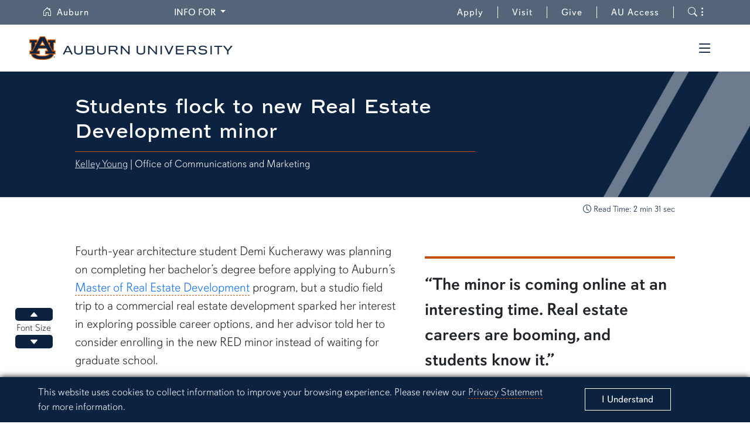

--- FILE ---
content_type: text/html; charset=UTF-8
request_url: https://wire.auburn.edu/content/ocm/2024/01/01290823-red-minor.php
body_size: 47983
content:
<html lang="en">


 












        
    









	
<head>
<title>Students flock to new Real Estate Development minor</title>
<meta charset="utf-8">
<meta name="viewport" content="width=device-width, initial-scale=1.0">
<meta http-equiv="X-UA-Compatible" content="IE=edge">
<meta name="keywords" content="Auburn University, Auburn, War Eagle"/>
<meta name="description" content="The interdisciplinary Real Estate Development minor introduces students to various aspects of real estate development, including the design and construction processes, real property analysis and real estate finance and investment. " />
<meta property="og:url" content="https://wire.auburn.edu/content/ocm/2024/01/01290823-red-minor.php" />
<meta property="og:title" content="Students flock to new Real Estate Development minor" />
<meta property="og:site_name" content="AUWire" />
<meta property="og:description" content="The interdisciplinary Real Estate Development minor introduces students to various aspects of real estate development, including the design and construction processes, real property analysis and real estate finance and investment. "/>
<meta property="og:image" content="https://wire.auburn.edu/content/ocm/2024/01/images/20240129-red-minor.jpg" />	
<meta name="twitter:card" content="The interdisciplinary Real Estate Development minor introduces students to various aspects of real estate development, including the design and construction processes, real property analysis and real estate finance and investment. ">
<meta name="twitter:title" content="Students flock to new Real Estate Development minor">
<meta name="twitter:description" content="The interdisciplinary Real Estate Development minor introduces students to various aspects of real estate development, including the design and construction processes, real property analysis and real estate finance and investment. ">
<meta name="twitter:image" content="https://wire.auburn.edu/content/ocm/2024/01/images/20240129-red-minor.jpg">

<!-- Google tag (gtag.js) -->
<script async src="https://www.googletagmanager.com/gtag/js?id=G-S96V7Q8DMB"></script>
<script>
  window.dataLayer = window.dataLayer || [];
  function gtag(){dataLayer.push(arguments);}
    gtag('js', new Date()); 
    gtag('config', 'G-S96V7Q8DMB', {'anonymize_ip': true});
    gtag('config', '', {'anonymize_ip': true});
        gtag('config', '', {'anonymize_ip': true});
    </script>	
	
   
    
<!-- CSS -->
 <link href="//auburn.edu/template/2024/_assets/css/bootstrap.min.css" rel="stylesheet">
<link href="//auburn.edu/template/2024/_assets/css/global.css" rel="stylesheet">
<link href="//auburn.edu/template/2024/_assets/css/au-headers.css" rel="stylesheet">                
<link href="//auburn.edu/template/2024/_assets/css/au-modules.css" rel="stylesheet">        
<link href="https://wire.auburn.edu/_template/2024/_assets/css/style.css" rel="stylesheet">	
	
<!-- Icon -->	
  <link rel="shortcut icon" href="//auburn.edu/template/2024/_assets/images/favicons/favicon.ico" type="image/x-icon" />
  <link rel="apple-touch-icon" href="//auburn.edu/template/2024/_assets/images/favicons/apple-touch-icon.png" />
  <link rel="apple-touch-icon" sizes="57x57" href="//auburn.edu/template/2024/_assets/images/favicons/apple-touch-icon-57x57.png" />
  <link rel="apple-touch-icon" sizes="72x72" href="//auburn.edu/template/2024/_assets/images/favicons/apple-touch-icon-72x72.png" />
  <link rel="apple-touch-icon" sizes="76x76" href="//auburn.edu/template/2024/_assets/images/favicons/apple-touch-icon-76x76.png" />
  <link rel="apple-touch-icon" sizes="114x114" href="//auburn.edu/template/2024/_assets/images/favicons/apple-touch-icon-114x114.png" />
  <link rel="apple-touch-icon" sizes="120x120" href="//auburn.edu/template/2024/_assets/images/favicons/apple-touch-icon-120x120.png" />
  <link rel="apple-touch-icon" sizes="144x144" href="//auburn.edu/template/2024/_assets/images/favicons/apple-touch-icon-144x144.png" />
  <link rel="apple-touch-icon" sizes="152x152" href="//auburn.edu/template/2024/_assets/images/favicons/apple-touch-icon-152x152.png" />
  <link rel="apple-touch-icon" sizes="180x180" href="//auburn.edu/template/2024/_assets/images/favicons/apple-touch-icon-180x180.png" />		
<script>
	var videoIds = [];
	function addVideoId(videoId) {videoIds.push(videoId);}
</script>
	
			
<script src="https://ajax.googleapis.com/ajax/libs/jquery/3.2.1/jquery.min.js"></script>
<script type="text/javascript" src="//script.crazyegg.com/pages/scripts/0119/6328.js" async="async"></script>

    
    
    
    
	
</head>
	
<body>
	
	<div id="gdpr">
		<div class="alert row align-items-center" role="complementary" aria-labelledby="gdprtitle">
			<div class="col gdpr-content">
				<p id="gdprtitle" class="gdpr-title visually-hidden">Cookie Acknowledgement</p>
				<p class="gdpr-info mb-0">This website uses cookies to collect information to improve your browsing experience. Please review our 
					<a href="//auburn.edu/privacy">Privacy Statement</a> for more information.
				</p>
			</div>
			
			<div class="col-sm-3 gdpr-button">
				<button aria-label="Close" class="close" data-dismiss="alert" id="cookieAcknowledge" type="button">
					<span aria-hidden="true">I Understand</span>
				</button>
			</div>	
		</div>
	</div>	
	<div id="top" role="navigation" aria-label="Main navigation shortcuts">
				<a href="#page_content" class="skipto btn">Skip to Main Content</a>
	</div>
    <div class="au-resources" role="navigation">


<style>
.aualert {background-color:#cc4e0b; color:#fff; font-family:sweet-sans-pro; width:100%; padding:1% 3%; text-align: center;}
.aualert p {font-size:1.2rem;}    
.aualert a {color:#fff; text-decoration: none; font-weight:600;}
.aualert-notification {background-color:#cc4e0b; color:#fff;  font-family:sweet-sans-pro; width:100%; padding:1% 3%; text-align: center;}
.aualert-notification a {color:#fff; text-decoration: none; font-weight:600;}
.aualert-active .aualert-notification i.bi-chevron-down:before {transform: scaleY(-1); transition: all .25s;}
@media (min-width:768px) {
    .aualert {background-size:cover; padding:0px; width:auto;}
    .aualert .title {font-size:1.2rem; text-align: right;}
    .aualert .content {text-align: left;}
    .aualert-notification {background:url("https://auburn.edu/template/2024/_assets/images/design-elements/3-lines-orange.png"); background-position: center right; background-repeat: no-repeat; background-size:cover; padding:5px 140px 5px 80px; width:auto;}
    .aualert-notification .title {font-size:1.2rem; text-align: right;}
    .aualert-notification .content {text-align: left; border-left:1px solid #fff;}
}
</style>
        
    
        
    
        <div class="au-resources-bar d-flex justify-content-between">
            
            
            
            			<div class="d-none d-xl-flex align-items-center justify-self-start auxlinks ms-5">
				<div class="link"><a href="https://www.auburn.edu/"><i class="bi bi-house-door me-2"></i>Auburn</a></div>
			</div>
			<div class="d-none d-xl-flex me-auto offset-1">
                				<div class="dropdown"><button class="dropdown-toggle uppercase" type="button" id="dropdownMenuButton1" data-bs-toggle="dropdown" aria-expanded="false">
					Info for 
				  </button>
				  <ul class="dropdown-menu audiences" aria-labelledby="dropdownMenuButton1">
					<li><a class='dropdown-item' href='//auburn.edu/about/prospective-students/'>Prospective Students</a></li><li><a class='dropdown-item' href='//auburn.edu/students'>Current Students</a></li><li><a class='dropdown-item' href='//auburn.edu/employees'>Faculty and Staff</a></li><li><a class='dropdown-item' href='https://studentaffairs.auburn.edu/parent/'>Parents and Families</a></li><li><a class='dropdown-item' href='https://alumni.auburn.edu/'>Alumni</a></li><li><a class='dropdown-item' href='//auburn.edu/about/community-members/'>Community Members</a></li>				  </ul>
				</div>
                			</div>
			<div class="d-none d-xl-flex align-items-center auxlinks me-5">
				<div class='link'><a href='https://auburn.edu/apply'>Apply</a></div><div class='link'><a href='https://auburn.edu/visit'>Visit</a></div><div class='link'><a href='https://auburn.edu/give'>Give</a></div>				<div class="link"><a href="https://auaccess.auburn.edu/" target="_blank">AU Access</a></div>
				<div class="link"><a href="#" data-bs-toggle="modal" data-bs-target="#resources_modal"><i class="bi bi-search"></i><i class="bi bi-three-dots-vertical"></i><span class="visually-hidden">Toggle search and resources panel</span></a></div>
			</div>
			<!-- AU Resources Modal -->
			<div class="modal fade " id="resources_modal" data-bs-backdrop="static" data-bs-keyboard="false" tabindex="-1" aria-hidden="true">
				<div class="modal-dialog modal-fullscreen">
					<div class="modal-content au-modal-content ">
						<div class="modal-header row">
							<div class="col-1"></div>
							<div class="col-7 col-lg-5 col-xl-4 image header-logo">
								<img class="d-md-none" src="https://ocm.auburn.edu/brand-center/logos/auburn/informal_horiz/white_orange/auburn_informal_h_white_orange_digital.png" alt="">
								<img class="d-none d-md-block" src="https://ocm.auburn.edu/brand-center/logos/auburn/formal_horiz/white_orange/auburn_formal_h_white_orange_digital.png" alt="">
							</div>
							<div class="col-2 col-lg-1 col-xl-2">
								<button type="button" class="btn-close" data-bs-dismiss="modal" aria-label="Close">
								<i class="bi bi-x-circle-fill"></i>
								</button>
							</div>
					  	</div>
						<div class="modal-body px-sm-5 row align-items-center">
							<div class="col-md-10 mx-auto">
								<div class="links-container searchbar">
                                    									<form action="https://search.auburn.edu" class="input-group input-group-sm my-3" method="get" role="search" aria-label="search function" style="width:90%; margin:0px auto;">
										<span class="input-group-text" id="inputGroup-sizing-default" style="background-color:#fff; border:1px solid #fff;"><i class="bi bi-search" style="font-size:1.2rem;"></i></span>
										<input class="form-control form-control-lg searchfield" type="text" name="q" aria-label="Auburn University Search"  placeholder="Search Auburn.edu" style="border:0px;">
										<!--<input type="hidden" name="cx" value="006456623919840955604:pinevfah6qm">-->
										<input type="hidden" name="cx" value=014216842050443004230:s3uijv-e95u">
										<input type="hidden" name="ie" value="utf-8">
										<input type="submit" class="visually-hidden-focusable" value="Search"/>
									</form>
								</div>
								<div class="links-container text auxlinks d-xl-none">
									<div class="row row-cols-2 row-cols-sm-4">
                                        <div class='link order-1'><a href='https://auburn.edu/apply' class='btn'>Apply</a></div><div class='link order-2'><a href='https://auburn.edu/visit' class='btn'>Visit</a></div><div class='link order-3'><a href='https://auburn.edu/give' class='btn'>Give</a></div>										<div class="link order-4"><a href="https://auaccess.auburn.edu/" class="btn">AU Access</a></div>
									</div>
								</div>
								<div class="row col-xl-10 m-xl-auto">
									<div class="row col-12 col-xl-7">
										<div class="links-container text quicklinks col-12 col-lg-7 col-xl-12">
											<div class="links-header">Quick Links</div>
											<div class="row">
                                                <ul class="row">
												<li class='col-sm-6'><a href='https://map.auburn.edu/'>Campus Map</a></li><li class='col-sm-6'><a href='https://auburn.edu/main/people-finder/'>People Finder</a></li><li class='col-sm-6'><a href='https://lib.auburn.edu/'>Libraries</a></li><li class='col-sm-6'><a href='http://owa.auburn.edu/'>TigerMail</a></li><li class='col-sm-6'><a href='https://ocm.auburn.edu/stories'>Auburn Stories</a></li><li class='col-sm-6'><a href='https://www.auemployment.com/'>Employment</a></li><li class='col-sm-6'><a href='https://calendar.auburn.edu/'>Events</a></li>                                                </ul>
											</div>
										</div>
                                        
                                        										<div class="links-container text audiences col-12 col-lg-4 offset-lg-1 d-xl-none">
											<div class="links-header">Information for</div>
											<div class="row">
													<ul class="row">
												<li class='col-sm-6'><a href='//auburn.edu/about/prospective-students/'>Prospective Students</a></li><li class='col-sm-6'><a href='//auburn.edu/students'>Current Students</a></li><li class='col-sm-6'><a href='//auburn.edu/employees'>Faculty and Staff</a></li><li class='col-sm-6'><a href='https://studentaffairs.auburn.edu/parent/'>Parents and Families</a></li><li class='col-sm-6'><a href='https://alumni.auburn.edu/'>Alumni</a></li><li class='col-sm-6'><a href='//auburn.edu/about/community-members/'>Community Members</a></li>													</ul>
											</div>
										</div>
                                        
									</div>
									<div class="links-container contact col-xl-4 offset-xl-1">
										<div class="links-header">Contact Us</div>
										<ul class="row row-cols-xl-3">
											<li class='col'><a href='mailto:https://auburn.edu/websitefeedback/'><i class='bi bi-envelope-at'></i><span class='visually-hidden'>Use our website feedback form</span></a></li>											<li class='col'><a href='tel:334-844-4000'><i class='bi bi-telephone-fill'></i><span class='visually-hidden'>Call Auburn University</span></a></li>											<li class='col'><a href='https://www.facebook.com/auburnu'><i class='bi bi-facebook'></i>	<span class='visually-hidden'>Auburn University Facebook</span></a></li>											<li class='col'><a href='https://x.com/auburnu'><i class='bi bi-twitter-x'></i><span class='visually-hidden'>Auburn University X</span></a></li>											<li class='col'><a href='https://www.instagram.com/auburnu/'><i class='bi bi-instagram'></i><span class='visually-hidden'>Auburn University Instagram</span></a></li>											<li class='col'><a href='https://www.linkedin.com/school/auburn-university/'><i class='bi bi-linkedin'></i><span class='visually-hidden'>Auburn University LinkedIn</span></a></li>											<li class='col'><a href='https://www.youtube.com/@AuburnU'><i class='bi bi-youtube'></i><span class='visually-hidden'>Auburn University YouTube</span></a></li>										</ul>
									</div>
								</div>	
							</div>
						</div>
					</div>
			  	</div>
			</div>
		</div>
	</div>    



	
	<div class="site-header " role="banner" aria-label="Site header">
    	<div class="site-header-content row align-items-center">
			<!-- SITE WORDMARK -->
			<div class="col-7 col-lg-5 col-xl-4 image header-logo order-sm-1">
				<a href="//auburn.edu/">
					<img src="https://ocm.auburn.edu/brand-center/logos/auburn/informal_horiz/fullcolor/auburn_informal_h_fullcolor_digital.png" class="d-print-none d-sm-none" alt="Auburn University Homepage">
					<div class="image-color">
						<img src="https://ocm.auburn.edu/brand-center/logos/auburn/formal_horiz/fullcolor/auburn_formal_h_fullcolor_digital.png" class="d-print-none d-none d-sm-block" alt="Auburn University Homepage">
					</div>
									</a>
			</div>
			
			<div class="col-2 col-sm-1 offset-sm-2 offset-lg-5 offset-xl-7 offset-xxl-5 mobile-toggle-button d-xxl-none order-sm-2">
				<a class="nav-toggle" href="#" data-bs-toggle="modal" data-bs-target="#mobile_navigation">
					<span class="visually-hidden">Toggle the mobile navigation pane</span>
					<i class="bi bi-list"></i>
				</a>	
			</div>
			
			<div class="col-3 col-sm-2 col-lg-1 mobile-toggle-button d-xl-none order-sm-3">
				<a class="resources-toggle" href="#" data-bs-toggle="modal" data-bs-target="#resources_modal">
					<span class="visually-hidden">Toggle the Resources navigation popup</span>
					<i class="bi bi-search"></i>
					<i class="bi bi-three-dots-vertical"></i>
				</a>
			</div>
			
			<div id="desktop_navigation" class="col-2 col-xl-8 d-none d-xxl-flex justify-content-end pe-lg-2 order-xl-2" style="">
				<div class="nav-list ">
					

<style>
    .dropdown-hover .dropdown-toggle::after {display:none;}
    .nav-list > .nav-item a {padding:2.5rem 1rem 2.5rem 1.4rem;}
    a.textlink {text-decoration: none;}
    a.textlink:hover {color:#cc4e0b;}
    .nav-item .caret-toggle {padding:0; border:0; background:none; margin-right:10px; font-size:.75rem; transition: all .25s;}
    .nav-item:hover .caret-toggle {transform: translateY(15px); color:#cc4e0b;}
    .nav-item .dropdown-title a {padding:0;}
</style>


<li class="nav-item dropdown dropdown-hover position-static d-flex align-items-center" id="navbarDropdown1" data-mdb-toggle="dropdown" aria-expanded="false">
  <a class="textlink" href="//auburn.edu/about/">
    About
  </a>
    <button class="caret-toggle bi bi-caret-down-fill"><span class="visually-hidden">Toggle About dropdown</span></button>
  <!-- Dropdown menu -->
  <div class="dropdown-menu w-100 mt-0" aria-labelledby="navbarDropdown1">

    <div class="container">
      <div class="row my-4 justify-content-around align-items-center">
        <div class="col-lg-4 left text-end">
            <div class="dropdown-title"><a href="//auburn.edu/about/">About Us</a></div>
            <div class="dropdown-info"><p>Learn about our history, traditions, community and leadership.</p></div>
        </div>	
        <ul class="col-lg-7 right dropdown-link-list row row-cols-2">
            <div class="col">
                <li><a href="//auburn.edu/about/index.php#leadership">Leadership</a></li>
                <li><a href="//auburn.edu/administration/#offices">Administrative Offices</a></li>
                <li><a href="//auburn.edu/trustees">Board of Trustees</a></li>
                
            </div>
            <div class="col">
                <li><a href="//auburn.edu/about/facts-figures.php">Facts and Figures</a></li>
                <li><a href="//auburn.edu/about/traditions/">Spirit and Traditions</a></li>
                <li><a href="//ocm.auburn.edu/stories">Auburn Stories</a></li>
            </div>
        </ul>
      </div>
    </div>
  </div>
    </li>	

<li class="nav-item dropdown dropdown-hover position-static d-flex align-items-center" id="navbarDropdown2" data-mdb-toggle="dropdown" aria-expanded="false">
  <a class="textlink" href="//auburn.edu/about/prospective-students/">
    Admissions
  </a>
    <button class="caret-toggle bi bi-caret-down-fill"><span class="visually-hidden">Toggle Admissions dropdown</span></button>
  <!-- Dropdown menu -->
  <div class="dropdown-menu w-100 mt-0" aria-labelledby="navbarDropdown2">

    <div class="container">
          <div class="row my-4 justify-content-around align-items-center">
            <div class="col-lg-4 left text-end">
                <div class="dropdown-title"><a href="//auburn.edu/about/prospective-students/">Become a Student</a></div>
                <div class="dropdown-info"><p>Begin your Auburn journey here.</p></div>
            </div>	

            <ul class="col-lg-7 right dropdown-link-list row row-cols-2">
                <div class="col">
                    <li><a href="//auburn.edu/admissions">Undergraduate Admissions</a></li>
                    <li><a href="//graduate.auburn.edu">Graduate Admissions</a></li>
                    <li><a href="//auburn.edu/enrollment/affordability/index.php">Scholarships and Aid</a></li>
                </div>	
                <div class="col">
                    <li><a href="https://auburn.edu/about/student-experience.php">Student Experience</a></li>
                    <li><a href="//auburn.edu/about/find-your-community.php">Find Your Community</a></li>
                </div>	
            </ul>

          </div>
        </div>
  </div>
    </li>	

<li class="nav-item dropdown dropdown-hover position-static d-flex align-items-center" id="navbarDropdown3" data-mdb-toggle="dropdown" aria-expanded="false">
  <a class="textlink" href="//auburn.edu/academic/">
    Academics
  </a>
    <button class="caret-toggle bi bi-caret-down-fill"><span class="visually-hidden">Toggle Academics dropdown</span></button>
  <!-- Dropdown menu -->
  <div class="dropdown-menu w-100 mt-0" aria-labelledby="navbarDropdown3">

    <div class="container">
      <div class="row my-4 justify-content-around align-items-center">
        <div class="col-lg-4 left text-end">
            <div class="dropdown-title"><a href="//auburn.edu/academic/">Academics</a></div>
            <div class="dropdown-info"><p>Find programs, tools and resources for academic success.</p></div>
        </div>	

        <ul class="col-lg-7 right dropdown-link-list row row-cols-2">
            <div class="col">
                <li><a href="//auburn.edu/about/colleges-departments.php">Colleges</a></li>
                <li><a href="https://bulletin.auburn.edu/undergraduate/majors/#inalphabeticordertext">Undergraduate Majors</a></li>
                <li><a href="https://bulletin.auburn.edu/thegraduateschool/graduatedegreesoffered/">Graduate Programs</a></li>
                

            </div>
            <div class="col">
                <li><a href="//auburn.edu/provost/">Office of the Provost</a></li>
                <li><a href="//auburn.edu/academic/#resources">Academic Resources</a></li>
                <li><a href="//auburn.edu/about/academic-calendar/index.php">Academic Calendar</a></li>
            </div>
        </ul> 

      </div>
    </div>
  </div>
    </li>	 

<li class="nav-item dropdown dropdown-hover position-static d-flex align-items-center" id="navbarDropdown4" data-mdb-toggle="dropdown" aria-expanded="false">
  <a class="textlink" href="//auburn.edu/about/research-innovation.php">
    Research
  </a>
    <button class="caret-toggle bi bi-caret-down-fill"><span class="visually-hidden">Toggle Research dropdown</span></button>
  <!-- Dropdown menu -->
  <div class="dropdown-menu w-100 mt-0" aria-labelledby="navbarDropdown4">

    <div class="container">
      <div class="row my-4 justify-content-around align-items-center">
        <div class="col-lg-4 left text-end">
            <div class="dropdown-title"><a href="//auburn.edu/about/research-innovation.php">Research & Innovation</a></div>
            <div class="dropdown-info"><p>Explore the real-world solutions we help discover.</p></div>
        </div>	

        <ul class="col-lg-7 right dropdown-link-list row row-cols-2">
            <div class="col">
                    <li><a href="//research.auburn.edu">University Research</a></li>
                    <li><a href="//ocm.auburn.edu/research-magazine/">Research Magazine</a></li>
                    <li><a href="//research.auburn.edu/ipx/">Innovation & Partnerships</a></li>
            </div>
            <div class="col">
                <li><a href="//research.auburn.edu/resources/centers-institutes.php">Centers & Institutes</a></li>
                <li><a href="//thepark.auburn.edu/">The Park at Auburn</a></li>
            </div>	
        </ul>   


      </div>
    </div>
  </div>
    </li>

<li class="nav-item dropdown dropdown-hover position-static d-flex align-items-center" id="navbarDropdown5" data-mdb-toggle="dropdown" aria-expanded="false">
  <a class="textlink" href="//auburn.edu/about/extension-outreach.php">
    Extension and Outreach
  </a>
    <button class="caret-toggle bi bi-caret-down-fill"><span class="visually-hidden">Toggle Extension and Outreach dropdown</span></button>
  <!-- Dropdown menu -->
  <div class="dropdown-menu w-100 mt-0" aria-labelledby="navbarDropdown5">

    <div class="container">
      <div class="row my-4 justify-content-around align-items-center">
        <div class="col-lg-4 left text-end">
            <div class="dropdown-title"><a href="//auburn.edu/about/extension-outreach.php">Extension and Outreach</a></div>
            <div class="dropdown-info"><p>Discover practical knowledge and research-driven solutions.</p></div>
        </div>	
        <ul class="col-lg-7 right dropdown-link-list row row-cols-2">
            <div class="col">
                <li><a href="//www.aces.edu/">Alabama Cooperative Extension System</a></li>
                <li><a href="//aaes.auburn.edu/">Alabama Agricultural Experiment Station</a></li>
                <li><a href="//outreach.auburn.edu/">University Outreach</a></li>
            </div>	
        </ul>  
      </div>
    </div>
  </div>
    </li>

<li class="nav-item dropdown dropdown-hover position-static d-flex align-items-center" id="navbarDropdown6" data-mdb-toggle="dropdown" aria-expanded="false">
  <a class="textlink" href="https://auburntigers.com/">
    Athletics
  </a>
    </li>

									</div>
			</div>
		
			
			<!-- AU Mobile Navigation -->
			<div class="modal fade mobile-navigation" id="mobile_navigation" data-bs-backdrop="static" data-bs-keyboard="false" tabindex="-1"  aria-hidden="true">
			<div class="modal-dialog modal-fullscreen">
				<div class="modal-content au-modal-content ">
				  <div class="modal-header row justify-content-between">
						<div class="col-7 col-lg-5 col-xl-4 image header-logo ps-3">
							<img class="d-md-none" src="https://ocm.auburn.edu/brand-center/logos/auburn/informal_horiz/white_orange/auburn_informal_h_white_orange_digital.png" alt="">
							<img class="d-none d-md-block" src="https://ocm.auburn.edu/brand-center/logos/auburn/formal_horiz/white_orange/auburn_formal_h_white_orange_digital.png" alt="">
						</div>  
						<div class="col-3 col-lg-1 col-xl-2" style="text-align:center;">
							<button type="button" class="btn-close" data-bs-dismiss="modal" aria-label="Close">
							<i class="bi bi-x-circle-fill"></i>
							</button>
						</div>
					</div>  
				  <div class="modal-body">
					<div class="my-3 accordion accordion-flush" id="au_mobile_nav">
							
	<div class="mobile-nav-item ">
		  <button class="collapsed d-flex align-items-center" style="" type="button" data-bs-toggle="collapse" data-bs-target="#au_mobile_nav_collapse1" aria-expanded="false" aria-controls="au_mobile_nav_collapse1" id="au_mobile_nav_heading1">
			About
			<i class="bi bi-plus-circle-fill ms-auto"></i>  
		  </button>
		<div id="au_mobile_nav_collapse1" class="accordion-collapse collapse" aria-labelledby="au_mobile_nav_heading1" data-bs-parent="#au_mobile_nav">
		  <div class="accordion-body row row-cols-1 row-cols-sm-1 row-cols-xl-1">
				<ul class="dropdown-link-list row row-cols-1">
					<li class="col"><a href="//auburn.edu/about/">About Auburn</a></li>
					<li class="col"><a href="//auburn.edu/about/index.php#leadership">Leadership</a></li>
                    <li class="col"><a href="//auburn.edu/administration/#offices">Administrative Offices</a></li>
                    <li class="col"><a href="//auburn.edu/trustees">Board of Trustees</a></li>
					<li class="col"><a href="//auburn.edu/about/facts-figures.php">Facts and Figures</a></li>
					<li class="col"><a href="//auburn.edu/about/traditions/">Spirit and Traditions</a></li>
					<li class="col"><a href="//www.auburntigers.com/">Athletics</a></li>
				</ul>
		  </div>
		</div>
		  
	  </div>
	<div class="mobile-nav-item ">
	  <button class="collapsed d-flex align-items-center" style="" type="button" data-bs-toggle="collapse" data-bs-target="#au_mobile_nav_collapse2" aria-expanded="false" aria-controls="au_mobile_nav_collapse2" id="au_mobile_nav_heading2">
			Admissions
			<i class="bi bi-plus-circle-fill ms-auto"></i>  
		  </button>
		<div id="au_mobile_nav_collapse2" class="accordion-collapse collapse" aria-labelledby="au_mobile_nav_heading2" data-bs-parent="#au_mobile_nav">
		  <div class="accordion-body row row-cols-1 row-cols-sm-1 row-cols-xl-1">
				<ul class="dropdown-link-list row row-cols-1">
					
					<li class="col"><a href="//auburn.edu/about/prospective-students/">Become a Student</a></li>
					<li class="col"><a href="//graduate.auburn.edu">Graduate Admissions</a></li>
					<li class="col"><a href="//auburn.edu/enrollment/affordability/index.php">Scholarships and Aid</a></li>
					<li class="col"><a href="https://auburn.edu/about/student-experience.php">Student Experience</a></li>
					<li class="col"><a href="//auburn.edu/about/find-your-community.php">Find Your Community</a></li>
					
				</ul>
		</div>
	</div>
	  
	</div>
	<div class="mobile-nav-item ">
	<button class="collapsed d-flex align-items-center" style="" type="button" data-bs-toggle="collapse" data-bs-target="#au_mobile_nav_collapse3" aria-expanded="false" aria-controls="au_mobile_nav_collapse3" id="au_mobile_nav_heading3">
			Academics
			<i class="bi bi-plus-circle-fill ms-auto"></i>  
		  </button>
		<div id="au_mobile_nav_collapse3" class="accordion-collapse collapse" aria-labelledby="au_mobile_nav_heading3" data-bs-parent="#au_mobile_nav">
		  <div class="accordion-body row row-cols-1 row-cols-sm-1 row-cols-xl-1">
				<ul class="dropdown-link-list row row-cols-1">
					<li class="col"><a href="//auburn.edu/about/colleges-departments.php">Colleges</a></li>
                    <li class="col"><a href="https://bulletin.auburn.edu/undergraduate/majors/#inalphabeticordertext">Undergraduate Majors</a></li>
					<li class="col"><a href="https://bulletin.auburn.edu/thegraduateschool/graduatedegreesoffered/">Graduate Programs</a></li>
					
                    <li class="col"><a href="//auburn.edu/provost/">Office of the Provost</a></li>
					<li class="col"><a href="//auburn.edu/academic/#resources">Academic Resources</a></li>
					<li class="col"><a href="//auburn.edu/about/academic-calendar/index.php">Academic Calendar</a></li>
				</ul>
	</div>
	</div>
	  
	</div>
	<div class="mobile-nav-item ">
	  <button class="collapsed d-flex align-items-center" style="" type="button" data-bs-toggle="collapse" data-bs-target="#au_mobile_nav_collapse4" aria-expanded="false" aria-controls="au_mobile_nav_collapse4" id="au_mobile_nav_heading4">
			Research
			<i class="bi bi-plus-circle-fill ms-auto"></i>  
		  </button>
		<div id="au_mobile_nav_collapse4" class="accordion-collapse collapse" aria-labelledby="au_mobile_nav_heading4" data-bs-parent="#au_mobile_nav">
		  <div class="accordion-body row row-cols-1 row-cols-sm-1 row-cols-xl-1">
				<ul class="dropdown-link-list row row-cols-1">
                    
                    <li class="col"><a href="//auburn.edu/about/research-innovation.php">Research & Innovation</a></li>
					<li class="col"><a href="//research.auburn.edu/">University Research</a></li>
					<li class="col"><a href="//ocm.auburn.edu/research-magazine/">Research Magazine</a></li>
                    <li class="col"><a href="//research.auburn.edu/ipx/">Innovation & Partnerships</a></li>
                    <li class="col"><a href="//research.auburn.edu/resources/centers-institutes.php">Centers & Institutes</a></li>
					<li class="col"><a href="//thepark.auburn.edu/">The Park at Auburn</a></li>
				</ul>
	  </div>
	</div>
	  
	</div>
	<div class="mobile-nav-item ">
	  <button class="collapsed d-flex align-items-center" style="" type="button" data-bs-toggle="collapse" data-bs-target="#au_mobile_nav_collapse5" aria-expanded="false" aria-controls="au_mobile_nav_collapse5" id="au_mobile_nav_heading5">
			Extension and Outreach
			<i class="bi bi-plus-circle-fill ms-auto"></i>  
		  </button>
		<div id="au_mobile_nav_collapse5" class="accordion-collapse collapse" aria-labelledby="au_mobile_nav_heading5" data-bs-parent="#au_mobile_nav">
		  <div class="accordion-body row row-cols-1 row-cols-sm-1 row-cols-xl-1">
				<ul class="dropdown-link-list row row-cols-1">
                    <li class="col"><a href="//auburn.edu/about/extension-outreach.php">Extension and Outreach</a></li>
					<li class="col"><a href="//www.aces.edu/">Alabama Cooperative Extension System</a></li>
					<li class="col"><a href="//aaes.auburn.edu/">Alabama Agricultural Experiment Station</a></li>
                    <li><a href="//outreach.auburn.edu/">University Outreach</a></li>
			</ul>
	  </div>
	</div>
	  
	</div>
	<div class="mobile-nav-item ">
	  <button onclick="window.location.href='//auburntigers.com'" class="collapsed d-flex align-items-center" style="" type="button">
			Athletics
			<i class="bi bi-arrow-right-circle-fill ms-auto"></i>  
		  </button>
		
	  
	</div>
</div>				  </div>				  
				</div>
			  </div>
			</div>
		</div>
	</div>
	
	<script>
    $(document).ready(function(){
        $(".dropdown-hover").click(function(){
            $(this).toggleClass("active");
        });
		$(".dropdown-hover").mouseleave(function(){
                $(this).removeClass("active");
            });
    });
</script>
	




    


    











            


    


<script type='text/javascript' src='https://platform-api.sharethis.com/js/sharethis.js#property=64d957e58f18920019c63038&product=sop' async='async'></script>




<div aria-labelledby="page_title" class="title-container option-1 row align-items-center" id="title_container" role="banner">
		<div class="content col row align-items-center">
		<div class="option-3 background"></div>
		
						<div class="col-md-11 col-lg-10 col-xl-8 text-content">
				    
		    
	    		    
				    <h1 class="title" id="page_title">Students flock to new Real Estate Development minor</h1>
				    
						
						<div class="title-container-more row">
						

        		            		    


    


    








		 
    <div class="byline">
                    <a href="mailto:kelley.young@auburn.edu">Kelley Young</a>  | Office of Communications and Marketing
                        </div>    
    
        			                
							</div>
		</div>
				<div class="angle-right d-none d-xl-block"></div>
        	</div>
</div>

<style>
    .aux-row-01 {padding:0 10%; background-color:#eaeaea;}
    .aux-row-01 .font-size-adjust button {border:0; background:none; color:#000;}
    .aux-row-01 .auwire-readtime {font-size:.9rem;}
    
    @media (min-width:768px) {
        
    }
    
    @media (min-width:992px) {
        .aux-row-01 {background:none;}
    }
    
</style>

<div class="aux-row-01 row align-items-center justify-content-between" id="auxrow">
    
    <div class="col-5 col-sm-3 d-lg-none my-2">
    	<!-- FONT SIZE ADJUSTER -->
    	<div class="font-size-adjust row justify-content-around justify-items-center">
            <div class="dec col text-center">
            <button class="decreaseFont" type="button" value="-"><i class="bi bi-caret-down-fill"><span class="visually-hidden">Decrease font size</span></i></button>
            </div>	
            <div class="text col text-center">
            <i class="bi bi-reception-4"></i> <span><strong>A</strong></span>
            </div>	
            <div class="inc col text-center">
            <button class="increaseFont" type="button" value="+"><i class="bi bi-caret-up-fill"><span class="visually-hidden">Increase font size</span></i></button>	</div>
    	</div>
	
	</div>
    
    <div class="col-7 col-lg-12 text-end my-2">
        <span class="auwire-readtime"><i class="bi bi-clock"></i> <span id="averageReadTimeDisplay"></span></span>
    </div>
    
    
</div>
<div class="page-content auwire-item option-1" id="page_content" role="main">
        <!-- FONT SIZE ADJUSTER -->
	<div class="font-size-adjust2 d-none d-lg-block" id="fontsizeadjust">
		<button class="increaseFont" type="button" value="+"><i class="bi bi-caret-up-fill"><span class="visually-hidden">Increase font size</span></i></button>
		Font Size
		<button class="decreaseFont" type="button" value="-"><i class="bi bi-caret-down-fill"><span class="visually-hidden">Decrease font size</span></i></button>
	</div>
	
	
    <div class="content_row row content">
        <h2 class="sr-only">content body</h2>
	    <div class="body">
	        


    
            <div class="row">
				<div class="content">
				
				
				    
            
                
                        
                                <div class="media media-right quote col-12 col-lg-5 float-end ms-sm-5 my-4 align-items-center justify-content-between  ">
            
                                    
                            <p>“The minor is coming online at an interesting time. Real estate careers are booming, and students know it.” </p>
                                <div class="credit">Justin Benefield, director of the MRED program and Bickerstaff Professor in business</div>
                            
                        
                        
                        
                        
        </div>    
        
        
        
                
            
        <p>Fourth-year architecture student Demi Kucherawy was planning on completing her bachelor&#8217;s degree before applying to Auburn&#8217;s <a href="https://harbert.auburn.edu/degrees-programs/graduate/masters-real-estate-development/">Master of Real Estate Development</a> program, but a studio field trip to a commercial real estate development sparked her interest in exploring possible career options, and her advisor told her to consider enrolling in the new RED minor instead of waiting for graduate school.</p>
<p>&#8220;I decided to pursue the minor first to gain as much knowledge about the industry as possible,&#8221; Kucherawy said. &#8220;So far, I can confidently say it was one of the best decisions I have ever made.&#8221;</p>
<p>Auburn&#8217;s Master of Real Estate Development is one of the leading programs for real estate experts and community developers in the nation, but now there is an option for students who don&#8217;t want to wait for grad school to explore a career in this growing field.</p>
<p>The interdisciplinary Real Estate Development (RED) minor is a collaboration between the <a href="https://harbert.auburn.edu/degrees-programs/graduate/masters-real-estate-development/">Harbert College of Business</a> and the <a href="https://cadc.auburn.edu/">College of Architecture, Design and Construction</a> (CADC). Currently, the minor is only open to finance majors from Harbert and students enrolled in the School of Architecture, Planning and Landscape Architecture (APLA) and the McWhorter School of Building Science. Through the process of earning 15 credit hours, students learn about various aspects of real estate development, including the design and construction processes, real property analysis and real estate finance and investment.</p>
        
                
        
              </div>
            </div>   
    
            <div class="row">
				<div class="content">
				
				
				    
            
                
                        
                                <div class="media media-left cta col-12 col-lg-5 float-start me-sm-5 my-4  ">
            
                                    
            
                        
                        
                        
                        
                                                    <div class="card neutral left-right">
                        		  <div class="card-body">
        		              			<p class="card-text">What classes do Real Estate Development minors take? </p>

        			<a class="au-btn orange-solid" href="https://bulletin.auburn.edu/undergraduate/collegeofbusiness/departmentoffinancefinc/realestatedevelopment_minor/index.html?utm_source=web&amp;utm_medium=auwire_story&amp;utm_content=cta&amp;page=01290823-red-minor" onclick="gtag('event', 'AUWire CTA', {'Location': '01290823-red-minor','Destination': 'https://bulletin.auburn.edu/undergraduate/collegeofbusiness/departmentoffinancefinc/realestatedevelopment_minor/index.html'});">Learn about the curriculum</a>
        		  </div>
        		</div>
            
                        
        </div>    
        
        
        
                
            
        <p>The RED minor requires all students to complete a Principles of Real Estate course and a Real Estate Development seminar. Finance majors study principles of construction and design, while building science and APLA majors take a Foundations of Business Finance course. Students can take electives in any of the three areas.</p>
<p>Now in its second semester of existence, the RED minor already has 70 students enrolled, with more set to begin studies in the spring. Kucherawy thinks part of the program&#8217;s popularity is due to the increased career opportunities for students after graduation.</p>
<p>&#8220;Some people want to get into commercial real estate right after college, and the knowledge gained from these classes will be invaluable to them later in their careers,&#8221; she said. &#8220;Additionally, I think it allows students to explore different ways they can utilize their degree after college. Having this minor has already opened doors for me with several companies.&#8221;</p>
<p>With its interdisciplinary nature, the RED minor will make students more employable no matter what field they enter after graduating.&#160;</p>
<p>&#8220;I think the minor has grown quickly because it brings together closely related but academically distinct fields,&#8221; said Justin Benefield, director of the MRED program and the Bickerstaff Professor in business. &#8220;That&#8217;s not necessarily the norm in higher education. Also, the minor is coming online at an interesting time. Real estate careers are booming, and students know it.&#8221;</p>
        
                
        
              </div>
            </div>   
    
            <div class="row">
				<div class="content">
				
				
				    
        
        
        
                
            
        <p>Students who earn a minor may not want to stop there, and if they decide to apply to the MRED program, they&#8217;ll certainly be well prepared.</p>
<p>&#8220;The undergraduate minor gives us a terrific complement to the master&#8217;s degree in real estate development,&#8221; said CADC Associate Dean and Hugh Daniel Professor David Hinson. &#8220;These two programs, coupled with Auburn&#8217;s new <a href="https://harbert.auburn.edu/research-faculty/centers/institute-for-real-estate-development.html">Institute for Real Estate Development</a>, will really strengthen our relationship with this industry and create expanded career options for our students.&#8221;</p>
        
                
        
              </div>
            </div>   
               

	           
        </div>
        
                <div class="sharethis-inline-share-buttons"></div>
                
	</div>
</div>


<div class="aux-row-02 row align-items-center justify-content-between" id="auxrow">
    
</div>
<script src="https://wire.auburn.edu/template/2022/_assets/js/content-item.js" type="text/javascript"></script>


<div class="site-footer d-print-none" id="footer" role="contentinfo">
	<div class="row content clearfix">	

		<div class="col-sm-3 col-xxl-2 contact my-3 my-sm-0 p-0">
			<div class="image mb-3 p-3 p-sm-0 pe-lg-5 mb-md-4">
				<img class="d-md-none d-xxl-block" src="https://ocm.auburn.edu/brand-center/logos/auburn/informal_horiz/white_orange/auburn_informal_h_white_orange_digital.png" alt="Auburn logo">
				<img class="d-none d-md-block d-xxl-none" src="https://ocm.auburn.edu/brand-center/logos/auburn/formal_vert/white_orange/auburn_formal_v_white_orange_digital.png" alt="Auburn University logo">
			</div>
			<div class="text">
				<p><a href='https://www.google.com/maps/place/Auburn+University/@32.5980549,-85.4942667,2794m/data=!3m1!1e3!4m6!3m5!1s0x888cf30b116620af:0xec90525c51d712f7!8m2!3d32.5980549!4d-85.4942667!16zL20vMDF3ZGpf?entry=ttu&g_ep=EgoyMDI0MTAwOS4wIKXMDSoASAFQAw%3D%3D'>Auburn, Alabama</a></p><p><a href='tel:334-844-4000'>334-844-4000</a></p><p><a href='mailto:https://auburn.edu/websitefeedback/'>Send an email</a></p>				
			</div>
			<div class="social row mt-5 mb-3">

				<a class='col' href='https://www.facebook.com/auburnu' target='_blank'><i class='bi bi-facebook'><span class='visually-hidden'>Facebook</span></i></a><a class='col' href='https://x.com/auburnu' target='_blank'><i class='bi bi-twitter-x'><span class='visually-hidden'>X</span></i></a><a class='col' href='https://www.instagram.com/auburnu/' target='_blank'><i class='bi bi-instagram'><span class='visually-hidden'>Instagram</span></i></a><a class='col' href='https://www.linkedin.com/school/auburn-university/' target='_blank'><i class='bi bi-linkedin'><span class='visually-hidden'>LinkedIn</span></i></a><a class='col' href='https://www.youtube.com/@AuburnU' target='_blank'><i class='bi bi-youtube'><span class='visually-hidden'>Youtube</span></i></a>	
			</div>
		</div>

		<div class="col-sm row links offset-sm-1 align-items-start">
			<div class="resources col-xxl-7 ">
				                <div class="footer-title pb-1 mb-3">
                Resources                </div>
                <div class="row">
                    <div class="text col-lg-6">
                        <p><a href=https://auburn.edu/online/>Distance and Continuing Education</a></p><p><a href=https://auburn.edu/oit/>Office of Information Technology</a></p><p><a href=https://www.auemployment.com/>Employment</a></p>                    </div>
                    <div class="text col-lg-6">
                        <p><a href=https://lib.auburn.edu/>Libraries</a></p><p><a href=https://ocm.auburn.edu/stories/>Auburn Stories</a></p><p><a href=https://calendar.auburn.edu/>Events</a></p>                    </div>
                </div>	
			</div>
			<div class="campus col-xxl-4 my-xxl-0 my-3 offset-xxl-1">
				<div class="footer-title pb-1 mb-3 ">Campus Links</div>
                <div class="text">
                    <p><a href='//auburn.edu/map/'>Campus Map</a></p><p><a href='//auburn.edu/main/people-finder/'>People Finder</a></p><p><a href='//auburn.edu/administration/human_resources/employment/working-at-auburn.php'>Working for Auburn</a></p><p><a href='//auburn.edu/about/academic-calendar/'>Academic Calendar</a></p><p><a href='//auburn.edu/administration/campus-safety/'>Campus Safety and Security</a></p>                </div>
			</div>
		</div>
	</div>

	<div class="subrow" role="navigation" aria-label="Subcontent">
		<div class="row">
            <div class='col-sm'><a href='//auburn.edu/titleix'>Equal Opportunity Compliance</a></div><div class='col-sm'><a href='//auburn.edu/accessibility'>Accessibility</a></div><div class='col-sm'><a href='//auburn.edu/privacy'>Privacy Statement</a></div><div class='col-sm'><a href='//auburn.edu/main/sitemap.php'>A-Z Index</a></div><div class='col-sm'><a href='//auburn.edu/copyright'>Copyright ©  2026</a></div>            
        </div>
	</div>

	<div class="to-top">
		<a href="#top" class="btn btn-light">
			<div class="bi bi-arrow-up"></div><span class="visually-hidden">Back to Top</span>
		</a>
	</div>

</div>	
	

<script src="//auburn.edu/template/2024/_assets/js/gdpr-cookies.js"></script>
<script src="//auburn.edu/template/2024/_assets/js/totop-scrollcheck.js"></script>
<script src="//auburn.edu/template/2024/_assets/js/youtube-videos-initialize.js"></script>
<script src="//www.youtube.com/iframe_api"></script>
<!-- Bootstrap Bundle -->
<script src="//auburn.edu/template/2024/_assets/js/bootstrap.bundle.min.js"></script>
	
  </body>
	
</html>

--- FILE ---
content_type: text/css
request_url: https://auburn.edu/template/2024/_assets/css/global.css
body_size: 7856
content:
@charset "utf-8";
/* CSS Document */


/* @import url("//auburn.edu/template/2022/_assets/css/global.css"); */ 



/* ADOBE FONTS */
@import url("https://use.typekit.net/tli0wsh.css");

/* BOOTSTRAP ICONS */
@import url("https://cdn.jsdelivr.net/npm/bootstrap-icons@1.11.3/font/bootstrap-icons.min.css");

body {max-width:1920px; margin:0px auto;}

/* BOOTSTRAP STYLING FOR AU */

/* .carousel-caption {background-color: rgb(11,35,65,.85);} */
.carousel-caption {position:relative; left:0; right:0; bottom:0; background-color:#eaeaea; color:#0b2341;}
.page-content .carousel-caption p {margin-bottom:0; font-size:1.1rem;}

.accordion-button:not(.collapsed) {color:#0b2341;}
a[class*="btn-au"]  {position:relative;}
a[class*="btn-au"] .bi {position: relative; top: 1; margin-left: 10px;}
.btn[class*="btn-au"] {font-weight:500; font-family:sweet-sans-pro; border-radius:0px; line-height:1.2; padding:13px 60px 13px 30px; position: relative;}
.btn[class*="btn-au"]:after {content: "\F285"; font-family: "bootstrap-icons"; margin-left: 10%; position: absolute; top: 25%;}
.btn[class*="btn-au"].inline-flex {display:inline-flex;}
.btn.btn-au-blight {background-color:#e7e9ec; color:#0b2341; letter-spacing: 1px;}
.btn.btn-au-blight:hover {background-color:#fff; border:1px solid #0b2341;}
.btn.btn-au-blight:focus {background-color:#fff; border:1px solid #0b2341;}
.btn.btn-au-bdark {background-color:#0b2341; color:#e7e9ec!important; letter-spacing: 1px;}
.btn.btn-au-bdark:hover {background-color:#e7e9ec; color:#0b2341!important; border:1px solid #0b2341;}
.btn.btn-au-bdark:focus {background-color:#e7e9ec; color:#0b2341!important; border:1px solid #0b2341;}
.btn.btn-au-boutline {border:1px solid #0b2341; color:#0b2341; letter-spacing: 1px;}
.btn.btn-au-boutline:hover {background-color:#0b2341; color:#e7e9ec;}
.btn.btn-au-boutline:focus {background-color:#0b2341; color:#e7e9ec;}	
.btn.btn-au-ooutline {border:1px solid #cc4e0b; color:#cc4e0b; letter-spacing: 1px;}
.btn.btn-au-ooutline:hover {background-color:#cc4e0b; color:#fff;}
.btn.btn-au-ooutline:focus {background-color:#cc4e0b; color:#fff;}
.btn.btn-au-odark {background-color:#cc4e0b; color:#fff; letter-spacing: 1px;}
.btn.btn-au-odark:hover {background-color:#fff; color:#cc4e0b; border:1px solid #cc4e0b;}
.btn.btn-au-odark:focus {background-color:#fff; color:#cc4e0b; border:1px solid #cc4e0b;}
.btn.btn-au-woutline {border:1px solid #fff; color:#fff; letter-spacing: 1px;}
.btn.btn-au-woutline:hover {background-color:#fff; color:#0b2341;}
.btn.btn-au-woutline:focus {background-color:#fff; color:#0b2341;}

a.cta-text {font-family:sweet-sans-pro; letter-spacing:2px; position:relative; text-decoration:none; font-size:1.2rem; font-weight:900; border-bottom:0px;}
a.cta-text:hover {border-bottom:1px dashed;}
a.cta-text:after {content: "\F138"; font-family: "bootstrap-icons"; margin-left: 10%; position: absolute; bottom: 0%; transition:all .25s;}
a.cta-text:hover:after {margin-left: 10%;}

.button-links [class*="col"] {padding:2%;}
.button-links [class*="btn-au"] {padding:2%; width:100%; margin-bottom:3%;}
.button-links [class*="btn-au"] .col-12 {display:table;}
.button-links [class*="btn-au"] .col-12 .button-content {display:table-cell; vertical-align: middle;}

@media (min-width:576px) {
	a.btn[class*="btn-au"]:after {top: 35%;}
}

.alert {font-size:1.2em;}
.alert a {text-decoration:none; color:#000;}
.alert a:hover {border-bottom:1px dashed #000;}

/* CORE STYLE ELEMENTS */
.site-header {width:100%; margin:0px auto; max-width:1920px;}
.site-header .site-header-content {padding:3%;}
.site-header .header-logo {text-align: center;}
.site-header .header-logo img {width:90%;}
.site-header .dropdown-menu {z-index: 3;}
.site-header .dropdown-menu .container {max-width:1280px;}
/* .page-content p {font-size:1.4rem;} */
/* .page-content li {font-size:1.4rem;} */
/* .page-content li a {font-size:1.4rem;} */
.page-content .content_row:first-child {padding-top:5%;}

/* START TOP LEVEL ONLY */
/*
.site-header .header-logo {position:relative;}
.site-header .header-logo .image-white {position:absolute; top:0; opacity:0; transition: all .25s;}
@media (min-width:1300px) {
	.site-header {position:fixed; z-index: 9999; padding:0px; background:rgb(255,255,255); transition: all .25s;}
	.site-header .site-header-content {padding:0 2%;}
	.site-header .header-logo .image-white {position:relative; opacity:1;}
	.totop .site-header .header-logo .image-white {opacity:0;}
	.site-header .header-logo .image-color {position:absolute; top:0; opacity:0; transition: all .25s;}
	.site-header .au-resources {background:none; transition: all .25s; }

	.attop .site-header {background:rgb(11,35,65,0);}

	.attop .nav-list > .nav-item a {color:#fff; text-shadow:2px 2px 2px #000; transition:all .25s;}
	.attop .dropdown-hover:hover {background:rgb(11,35,65,.7);}
	.attop .site-header {background: linear-gradient(180deg, rgba(11,35,65,0.75) 20%, rgba(11,35,65,0) 100%);}
	.totop .site-header {box-shadow:0px 0px 15px #000;}
	.totop .site-header .header-logo .image-color {opacity:1;}
	.totop .nav-list .dropdown-menu {background:rgb(11,35,65,1); box-shadow:0px 0px 15px #000;}
	.image-white {opacity:1; transition: all .25s;}
	.totop .image-white {opacity:0;}

	.totop .site-header .au-resources {background-color:#54657a;}
	.hero-container.hero-01 {
		height: 95vh;
	}
}
*/
/* END TOP-LEVEL ONLY */

body {font-family: davis-sans, sans-serif; font-weight:300;}


.skipto {z-index: 9999; position:absolute; border:1px solid #cc4e0b; font-weight:600; background-color:#fff; margin:1%; left:-10000px;}
.skipto:focus {left:10px;}
.to-top {position: fixed; bottom: 2%; right: 2%; display:none; z-index: 9;}
.totop .to-top {display:block;}
.totop .to-top .btn {background-color:#e7e9ec; color:#0b2341;}
.totop .to-top:hover .btn {background-color:#cc4e0b; color:#fff;}
.image img {width:100%;}

.text-orange {color:#cc4e0b;}
.text-blue {color:#0b2341;}
p a {text-decoration:none; border-bottom:1px dashed #cc4e0b;}
.aubg-gray p a {color:#B34509!important;}
.aubg-gray li p a {color:#B34509!important;}
.uppercase {text-transform: uppercase;}
.link-list-orange a {color:#cc4e0b; text-decoration: none;}
.link-list-orange a:hover {color:#0b2341; border-bottom:1px dashed #0b2341;}
.link-list-orange a:focus {color:#0b2341; border-bottom:1px dashed #0b2341;}
.link-list-blue a {color:#0b2341; text-decoration: none;}
.link-list-blue a:hover {color:#cc4e0b; border-bottom:1px dashed #cc4e0b;}
.link-list-blue a:focus {color:#cc4e0b; border-bottom:1px dashed #cc4e0b;}
/* GDPR STYLING */
.info-boxes [class*="col"] {padding:2%;}

#gdpr {display:none; position:fixed; bottom:0; left:0; right:0; z-index: 99999;}
#gdpr .alert {border-top:0px solid #fff; border-radius:0px; background-color: rgb(11,35,65,1); margin:0px; color:#fff; padding:1% 5%; box-shadow: 0px 0px 10px #000;}
#gdpr .alert .gdpr-content .gdpr-title {font-family:sweet-sans-pro; font-weight:600;}
#gdpr .alert .gdpr-content .gdpr-info {font-weight:300;}
#gdpr .alert .gdpr-content .gdpr-info a {color:#eaeaea;}
#gdpr .alert .gdpr-content .gdpr-info a:hover {color:#fff; border-bottom:1px dashed #fff;}
#gdpr .alert .gdpr-button {text-align: center;}
#gdpr .alert .gdpr-button button {padding: 2% 10%; background: none; border: 1px solid #fff;     color: #fff;  font-size:.85em;}
#gdpr .alert .gdpr-button button:hover {background-color:#eaeaea; color:#0b2341;}
#gdpr .alert .gdpr-button button:focus {background-color:#eaeaea; color:#0b2341;}
#gdpr .alert p {font-size:.9em;}

/* SITE HEADER */	
	

.au-modal-content {background-color:#0b2341;}
.au-modal-content .modal-header .bi {color:#fff; font-size:1.25rem;}	
.au-modal-content .modal-header {border-bottom:0px;}	
.au-modal-content .modal-body {padding:0 2rem;}

.mobile-toggle-button {text-align: center;}
.mobile-toggle-button a {color:#0b2341; text-decoration: none;}
.mobile-toggle-button .nav-toggle {font-size:1.75rem;}
.mobile-toggle-button .resources-toggle {font-size:1.25rem;}


.site-header .nav-item:hover .caret-toggle {transform: translateY(15px); color:#cc4e0b;}

.site-header .nav-list {display: inline-flex; list-style: none; margin: 0;}
.site-header .nav-list > .nav-item {font-family: Davis-sans; font-size: 1.2rem; font-weight: 400; letter-spacing:1.1px;}
.site-header .nav-list > .nav-item a {padding: 2.5rem 1.4rem; color: #000; font-family: Davis-sans; font-size: 1.2rem; font-weight: 400; letter-spacing: 1.1px;}
.site-header .nav-list > .nav-item .nolink {padding: 2.5rem 1.4rem; color: #000; font-family: Davis-sans; font-size: 1.2rem; font-weight: 400; letter-spacing: 1.1px;}
.site-header .nav-list .dropdown-menu {left: 0; color: #fff; background:rgb(11,35,65); border: 0; border-radius: 0; font-family: davis-sans;}
.site-header .nav-list .dropdown-menu .right {border-left: 1px solid #cc4e0b; padding-left: 2rem;}
.site-header .nav-list .dropdown-menu .right a {color: #eaeaea; text-decoration: none; padding: 0;}
.site-header .nav-list .dropdown-menu .right a:after {content: " \F285 "; font-family: "bootstrap-icons"; position: absolute; font-weight: 500; opacity: 0; transition: all .25s;}
.site-header .nav-list .dropdown-menu .right a:hover:after {transform: translateX(15px); opacity:1;}
/* .nav-item {padding: 0.5rem 0; min-height:100px;} */
.site-header .nav-item.dropdown .dropdown-menu {top:100%;  transition:all .25s; box-shadow: 0px 5px 10px #000;}
.site-header .dropdown-hover:hover {background-color:#eaeaea;}				
.site-header .dropdown-hover:hover > .dropdown-menu,
.site-header .dropdown-hover.active .dropdown-menu {display: inline-block; opacity:1;}
.site-header .dropdown-hover > .dropdown-toggle:active {pointer-events: none;}
.site-header .dropdown-menu .dropdown-title {color:#fff; font-size: 1.75rem; font-family: sweet-sans-pro; font-weight: 800; letter-spacing: 1px; text-transform: uppercase;}
.site-header .dropdown-menu .dropdown-title a {color:#fff; font-size: 1.75rem; font-family: sweet-sans-pro; font-weight: 800; letter-spacing: 1px; text-transform: uppercase; text-decoration:none; padding:0px; position:relative;}	
.site-header .dropdown-menu .dropdown-title a:after {content: "\F280"; margin-left:30px; font-size:1.2rem;  font-family: "bootstrap-icons"; font-weight:100;}	
.site-header .dropdown-menu .dropdown-title a:before {position:absolute; bottom:-2px; left:50%; height:3px; background-color:#fff; content:""; width:0; transition: all .25s;}
.site-header .dropdown-menu .dropdown-title a:hover:before {left:0; width:100%;}
.site-header .dropdown-menu .dropdown-title a:focus:before {left:0; width:100%;}
.site-header .dropdown-menu ul.dropdown-link-list {list-style: none;}
.site-header .dropdown-menu ul.dropdown-link-list li {padding: 1% 0;}
.site-header .dropdown-menu ul.dropdown-link-list li a {color: #fff; text-decoration: none; padding: 0;}
.site-header .dropdown-menu ul.dropdown-link-list li a:hover {border-bottom: 1px dashed #eaeaea;}
.site-header .dropdown-hover .dropdown-toggle::after {display:none;}
.site-header .nav-list > .nav-item a {padding:2.5rem 1rem 2.5rem 1.4rem;}
.site-header .nav-item .dropdown-title a {padding:0;}
.site-header a.textlink {text-decoration: none;}
.site-header a.textlink:hover {color:#cc4e0b;}
.site-header .nav-item .caret-toggle {padding:0; border:0; background:none; margin-right:10px; font-size:.75rem; transition: all .25s;}



/* -------------------------- */


.au-modal-content .modal-header {max-width:1920px; margin:0px auto;}
.au-modal-content .modal-body {max-width: 1920px; margin: 0px auto; width: 100%;}

.modal-backdrop {z-index: auto;}
.au-resources {/*position:sticky;*/ top:0; z-index: 999;}
.au-resources .search-links {text-align: center;}
.au-resources .search-links a {color:#fff; text-decoration:none;}
.au-resources .links-container {margin-bottom:10%;}
.au-resources .links-container .links-header {font-family: sweet-sans-pro; font-weight: 700; font-size: 1.5rem; color:#fff; border-bottom:2px solid #cc4e0b; margin-bottom:4%;}
.au-resources .links-container.auxlinks .link {padding:2%;}
.au-resources .links-container.auxlinks .link .btn {background-color:#54657a; color:#fff; width:100%; box-shadow: 3px 3px 3px #000;}
.au-resources .auxlinks .link a:focus {color:#0b2341; background-color:#fff;}
.au-resources .links-container.quicklinks ul {list-style: none; padding:0px;}
.au-resources .links-container.quicklinks li {margin-bottom:.9rem;}
.au-resources .links-container.quicklinks li a {color:#fff; text-decoration:none; font-family:sweet-sans-pro;}
.au-resources .links-container.audiences ul {list-style: none; padding:0px;}
.au-resources .links-container.audiences li {margin-bottom:.9rem;}
.au-resources .links-container.audiences li a {color:#fff; text-decoration:none; font-family:sweet-sans-pro;}
.au-resources .links-container.contact ul {list-style: none; padding:0px;}
.au-resources .links-container.contact li {margin-bottom:.9rem; display:inline; text-align: center;}
.au-resources .links-container.contact li a {color:#fff; text-decoration:none; font-family:sweet-sans-pro; font-size:1.5rem;}




@media (min-width:768px) {
	.au-resources .links-container {margin-bottom:5%;}
}

@media (min-width:992px) {
		
	.au-resources-bar {padding:0%; max-width:1920px; margin:0px auto;}
	.au-resources-bar .dropdown {padding:.5rem;}
	.au-resources-bar .dropdown .dropdown-toggle {color:#fff;}
	.au-resources-bar a {color:#fff; text-decoration: none; letter-spacing: 1px;}
	.au-resources-bar button {background:none; border:0px;}
	.au-resources-bar button.dropdown {border:0px; font-weight:400; background:none;}
	.au-resources-bar .dropdown-menu a {color:#000;}
	.au-resources-bar .dropdown-menu a:active {background-color:#cc4e0b; color:#fff;}
	.au-resources-bar .dropdown:hover > .dropdown-menu {display:block; z-index: 99999;}
	.au-resources .links-container {margin-bottom:2%;}
	.au-resources-bar .auxlinks {font-weight:400;}
	.au-resources-bar .auxlinks .link {padding:.5rem 0px;}
	.au-resources-bar > .auxlinks .link a {border-right:1px solid #fff; padding:0px 1.5rem}
	.au-resources-bar > .auxlinks.popup-toggle {padding:0px .5rem; background-color:#0b2341;}
	.au-resources-bar > .auxlinks.popup-toggle .link a {padding:0px;}
	.au-resources-bar .auxlinks .link:last-child a {border-right:none;}
	.au-resources-bar .auxlinks .link .bi-list {font-size:1rem;}
	.au-resources-bar .modal-header {border-bottom:0px;}
	.au-resources-bar .modal-footer {border-top:0px;}
	.au-resources-bar .modal-header button {color: #fff; font-size: 1.5rem;}
	.au-resources-bar .modal-title {color:#fff;}
}

@media (min-width:1200px) {.au-resources {background-color:#54657a;}}

@media (min-width:1300px) {
	.site-header .au-resources .auxlinks .link a {position:relative;}
	.site-header .au-resources .auxlinks .link a:after {content: ""; background-color: #cc4e0b; position: absolute; height: 2px; left: 50%; bottom: -5px; width:0; transition: all .25s;}
	.site-header .au-resources .auxlinks .link a:hover:after {left:20%; width: 60%;}
	.totop .site-header .au-resources .auxlinks .link a:after {background-color: #fff;}
	.au-resources .auxlinks .link a {position:relative;}
	.au-resources .auxlinks .link a:after {content: ""; background-color: #fff; position: absolute; height: 2px; left: 50%; bottom: -5px; width:0; transition: all .25s;}
	.au-resources .auxlinks .link a:hover:after {left:20%; width: 60%;}
	a.cta-text:after {margin-left:10px;}
	a.cta-text:hover:after {margin-left: 30px;}
}

@media (min-width:1500px) {
	.site-header .dropdown-menu .container {max-width:1480px;}
}
	
@media (min-width:1920px) {
	.site-header .dropdown-menu .container {max-width:1650px;}
}

.mobile-navigation {padding:0;}
.mobile-navigation .mobile-nav-item {margin-bottom:3%; border-bottom:2px solid #cc4e0b;}
.mobile-navigation .mobile-nav-item button {width: 100%; text-align: left; background: none; color: #fff; border: 0px; font-family: sweet-sans-pro; font-weight: 700; font-size: 1.65rem; padding: 6% 0; }
.mobile-navigation .mobile-nav-item button .bi {transition:all .25s;}
.mobile-navigation .mobile-nav-item button:not(.collapsed) .bi {transform: rotate(-45deg);}

.mobile-navigation .mobile-nav-item > a  {width: 100%; text-align: left; background: none; color: #fff; border: 0px; font-family: sweet-sans-pro; font-weight: 700; font-size: 1.65rem; padding: 6% 0; }
.mobile-navigation .mobile-nav-item > a  .bi {transition:all .25s;}

.mobile-navigation .mobile-nav-item .accordion-body {padding:0px;}
.mobile-navigation ul.dropdown-link-list {list-style: none;}
.mobile-navigation ul.dropdown-link-list li {margin-bottom:5%; font-family:sweet-sans-pro;}
.mobile-navigation ul.dropdown-link-list li a {text-decoration:none; color:#fff;}
	
@media (min-width:768px) {
	.mobile-navigation .mobile-nav-item button {padding:2% 0;}
	.mobile-navigation ul.dropdown-link-list li {margin-bottom:3%; width:45%;}
}

@media (min-width:992px) {
	.mobile-navigation .mobile-nav-item button {padding:1.5% 0;}
	.mobile-navigation ul.dropdown-link-list li {margin-bottom:2%; width:30%;}
}

.unit-alert {padding:.5% 2%; border-top:1px solid #cc4e0b; border-bottom:1px solid #cc4e0b; margin:0px auto; border-radius:0px;}
.unit-alert p {margin-bottom:0px;}
.unit-alert .title {font-size:1.1em; font-weight:500; color:#cc4e0b; margin:0px;}
.unit-alert .info {padding:1% 2%;}
.unit-alert .info a {color:#0b2341;}



/* TITLE CONTAINERS  */

	/* Default Title Container */

	.title-container {border-bottom:2px solid #eaeaea; position:relative; background-color:#0b2341; overflow: hidden;}
	.title-container .content {padding:15%; /* text-align: center;*/} 
	.title-container .content p {font-weight:400;}
	.title-container.lvl4 .content {padding:2% 10%;}

	.title-container .content .title {color:#fff; font-size:1.5em; font-weight:700; font-family: sweet-sans-pro,sans-serif; text-transform: uppercase; word-spacing: 5px;}
	.title-container .content .angle-right {position:absolute; top:0; bottom:0; right:0; width:50%; background:url("https://auburn.edu/template/2022/_assets/images/angle-right-white.png"); background-position:center center; background-size:cover; background-repeat: no-repeat; opacity: 0.4;}	
	.title-container .content .morecontent {margin:0px 0px; padding:1% 0px; color:#fff; /*display:none;*/}

	/* BlueBar Title Container */

	.title-container.title-bluebar .content {height: 30vh;}
	.title-container.title-bluebar .content .title {position:absolute; left:0;bottom:0; background:rgb(11,35,65); width:100%; padding: 1% 0% 2% 10%; text-align: left; margin:0px; z-index:1;}
	.title-container.title-bluebar .content .morecontent {display:none;}

	/* Feature Title Container */

	.title-container.title-feature {background-size:cover; background-position:center center; background-repeat: no-repeat;}
	.title-container.title-feature .content {background:rgb(11,35,65, 0.9);}
	.title-container.title-feature .content .title {position:inherit; background:none; width:auto; line-height: 1; padding: 2% 0px; margin:0px;}
	.title-container.title-feature .content .morecontent {}	
	.title-container.title-feature .content-feature-slant {background-size: cover; background-position:left center; background-repeat:no-repeat; position:absolute; top:0; bottom:0; right:0;}
	.title-container.title-feature .content-feature-slant .slant-container {display:none;}

	/* Carousel Title Container */

	.title-container.slider .carousel-caption {position:initial;}
	.title-container.slider .carousel-caption .title {font-size:1.5em; position:relative;}
	.title-container.slider .carousel-caption .title a {text-decoration: none; color:#fff;}
	.title-container.slider .carousel-caption .title a:hover {border-bottom:1px dashed #fff; color:#eaeaea;}
	.title-container.slider .content {padding:0px;}
	.title-container.slider .content .carousel-caption p {display:none;}

	/* Promo Feature 1 Title Container */

	.title-container.promo-feature-1 .content {background:rgb(11,35,65,.8);}
	.title-container.promo-feature-1 .content .title {font-weight:800;}

	/* SITE FOOTER */

	.site-footer {padding:3% 10% 1% 10%; position:relative; background-color:#0b2341; color:#fff; font-family:sweet-sans-pro; max-width:1920px; margin:0px auto;}
	.site-footer a {color:#fff; text-decoration: none;}
	.site-footer li {margin: 1% auto;}
	.site-footer li a:hover {border-bottom:1px solid #fff;}
	.site-footer .content {padding:1% 0%; border-bottom:1px solid #cc4e0b;}	
	.site-footer .content p {margin-bottom:.5rem;}
	.site-footer .content p a {border-bottom:0;}
	.site-footer .content a:hover {border-bottom:1px solid #fff;}
	.site-footer .content .column {padding:2% 10%;}
	.site-footer .content .column .column-title {font-weight:700;}
	.site-footer .content .column ul {list-style: none; padding:0px;}
	.site-footer .content .contact .text p {font-size:1rem;}
	.site-footer .content .contact .social {font-size:1.25rem;}
	.site-footer .content .contact .social a {color:#ccc;}
	.site-footer .content .contact .social a:hover {color:#fff; border-bottom:0;}
	.site-footer .content .links p {font-size:1rem;}
	.site-footer .content .links .footer-title {border-bottom:1px solid #cc4e0b; font-weight:700; font-size:1.15rem;}
	.site-footer .subrow {padding:2% 0;}
	.site-footer .subrow a {font-size:.8em;}
	.site-footer .subrow a:hover {border-bottom:1px solid #fff;}
	
	@media (min-width:992px) {
		.site-footer .subrow {text-align: center;}
	}
	
	@media (min-width:1300px) {
	
	}
	
	@media (min-width:1400px) {
	.site-footer .content .column {padding:1% 2%;}
	.site-footer .logo img {width:50%;}
	}

/* PAGE CONTENT STYLING  */

.au-resources-bar, .site-header-content, .pageheader {max-width:1920px; margin:0px auto;}
/* .pageheader.row {--bs-gutter-x:0;} */
/* .page-content .content_row.row {--bs-gutter-x:0;} */ 
/* .page-content .content_row.row .row {--bs-gutter-x:0;} */
.content_row {position:relative; margin:0;}
.page-content {position:relative; max-width:1920px; margin:0px auto;} 
.page-content .content_row {padding:3% 10%;}
.page-content .content_row.cover-fill .au-content-module {padding:0 10%;}
.content_row.aubg-blue {padding-top:3%;}
.content_row.aubg-gray {padding-top:3%;}
.content_row.matte-gray {background-color:#eaeaea; padding-top:3%;}
.content_row.matte-white {background-color:#fff;}



/* .page-content .content_row:first-child {padding-top:3%;} */
.page-content .content_row:first-child.cover-fill {/*padding-top:0;*/}

.section-header {text-transform:uppercase; font-weight:800; color:#0b2341; border-bottom:2px solid #e86100; padding-bottom:2%; position:relative; font-family: sweet-sans-pro,sans-serif; font-size:1.5em; word-spacing:3px;}
h2.section-header {font-weight:800; font-size:1.75em;}
h3.section-header {font-weight:800; color:#cc4e0b; border-bottom:0px; font-size:1.2em; }
h4.section-header {font-weight:800; color:#6E6E6E; border-bottom:0px; font-size:1em; }

.content_row.aubg-blue h2.section-header {color:#fff;}
.content_row.aubg-blue h3.section-header {color:#a1a1a1;}
.content_row.aubg-blue h4.section-header {color:#a1a1a1;}

.sec-nav-horiz {padding:1.5% 8%; font-family: davis-sans, sans-serif; background-color:#e7e9ec;}
.sec-nav-horiz .dropdown-menu {min-width:15rem; box-shadow: 2px 2px 2px #555;}
.sec-nav-horiz .dropdown-item {white-space: normal;}
.sec-nav-horiz .navbar-brand {font-weight:800; font-family: sweet-sans-pro,sans-serif; text-transform: uppercase; font-size:.9em;}
.sec-nav-horiz .dropdown-menu .divider {font-weight: 600; padding: 2% 7%; margin: 5% auto; background-color: #eaeaea;}
.sec-nav-horiz .nav-item > a.nav-link:hover {background-color:#fff;}
.sec-nav-horiz.sticky {position:sticky; top:0; z-index: 998; border-bottom:3px solid #fff;}

@media (min-width:768px) {
	.page-content .vertical-content-page .cover-fill .au-content-module.feature-cards {padding:0 8%;}
}

@media (min-width:1200px) {
	.sec-nav-horiz.sticky {position:sticky; /* top:3.5%; */ z-index: 998; border-bottom:3px solid #fff;}
	.page-content .vertical-content-page {padding:0%; /* --bs-gutter-x:0; */}
	.page-content .vertical-content-page .vertical-content {padding:0;}
	.page-content .vertical-content-page .vertical-content .content_row {/* padding:3% 5%!important; */}
	.page-content .vertical-content-page .vertical-content .content_row.cover-fill {padding:1.5% 0%; }
}

.content_row.breadcrumbs {padding: 1.5% 10% 0% 10%; position:relative; font-family: davis-sans, sans-serif;}
.content_row.breadcrumbs ol li a {color:#cc4e0b; text-decoration: none;}
.content_row.breadcrumbs ol li a:hover {border-bottom:1px dashed #a1a1a1;}

.au-tabsbox-nav .nav-fill .nav-item .nav-link, .nav-justified .nav-item .nav-link {width: 100%; color: #cc4e0b;}
.au-tabsbox-nav.nav-tabs .nav-item.show .nav-link, .au-tabsbox-nav.nav-tabs .nav-link.active { color: #495057; background-color: #eaeaea;rder-color: #dee2e6 #dee2e6 #fff;}
.au-tabsbox-content {padding:3%;}

/* VERTICAL NAV */

.sec-nav-vert {margin-bottom:3%; font-family: sweet-sans-pro;}
.sec-nav-vert .accordion {position:sticky; top:14%;}
.sec-nav-vert ul {list-style: none; padding: 0; font-weight:500;}
.sec-nav-vert .accordion-item {background:#eaeaea; border-bottom:0; padding-left:3%; position:relative;}
.sec-nav-vert .accordion-item:after {content:""; background-color:#cc4e0b; height:1px; left:10%; right:10%; position:absolute; z-index: 4;}
.sec-nav-vert .accordion-item:last-child:after {visibility: hidden;}
.sec-nav-vert .accordion-item .accordion-button {background:none; font-weight:800; padding: 1.5rem 1.25rem; text-decoration: none;}
.sec-nav-vert .accordion-item .accordion-button:hover {color:#cc4e0b;}
.sec-nav-vert .accordion-item .accordion-button::after {content:none;}

.sec-nav-vert .accordion-item .accordion-button:not(.collapsed) {box-shadow: inset 0 0px 0 rgba(0, 0, 0, .125);}
.sec-nav-vert .accordion-item a.dropdown-item {font-weight:500; white-space: normal; font-size:1rem;}
.sec-nav-vert .accordion-item a.dropdown-item:hover {background:none; color:#cc4e0b;}

.sec-nav-vert .accordion-item .accordion-button .bi {transition:all .25s; color:#cc4e0b;}
.sec-nav-vert .accordion-item .accordion-button:not(.collapsed) .bi {transform: scaleY(-1);}


.sec-nav-vert a.toggle-vert-nav {text-align: left; background-color:#e7e9ec; border-radius:0;}
.sec-nav-vert a.nav-link {color:#0b2341;}
.sec-nav-vert a.nav-link:hover {color:#cc4e0b; background-color:#fff;}

@media (min-width:768px) {
	.sec-nav-vert {margin:0%;}
	.sec-nav-vert .accordion-item {padding-left:10%; padding-right:10%;}
}

@media (min-width:992px)  {.sec-nav-vert {background-color:#eaeaea;}}

/* ACADEMIC PROGRAM LIST PAGES */

.academic-programs {}
/* .academic-programs .item {margin-bottom:2rem;} */
.academic-programs .item .content {box-shadow:0 0 20px #a9a9a9}
.academic-programs .item .content .name {font-weight:700;}
.academic-programs .item .content .title {font-size:1.1rem;}
.academic-programs .item .content .text {}
.academic-programs .item .content .email a {color:#cc4e0b; font-size:.9rem; text-decoration: none;}
.academic-programs .item .content .email a:hover {border-bottom:1px dashed #cc4e0b;}
.academic-programs .module-title4 {margin-bottom: 5px;}
.academic-programs .pagination .page-link {text-align: center; font-weight:400;}
ul.pagination li {padding-left:0; padding-right:0; text-align: center;}

@media (min-width:768px) {
	/* .academic-programs .item {margin-bottom:2rem;} */
}

@media (min-width:768px) {
	/* .directory-list .item {margin-bottom:2rem;} */
}















/* STAFF LIST PAGE */

.staff {}
.staff .item {padding:3%;}
.staff .item img {width:100%;}
.staff .item a {text-decoration: none; color:#0b2341;}
.staff .card {}
.staff .card .card-body {}
.staff .card .card-body .card-title {}
.staff .item .name {}
.staff .item .title {}
.staff .item .name {}

/* STAFF BIO PAGE */

.staff-bio .information .contact {font-size:1.2rem;}
.staff-bio .information .contact ul {list-style: none; padding:0;}
.staff-bio .information .contact ul li {margin-bottom:5px;}
.staff-bio .information .contact .bi {margin-right:1%;}
.staff-bio .information .contact a {text-decoration: none; color:#cc4e0b;}
.staff-bio .information .contact a:hover {color:#0b2341;}
.staff-bio .information .contact a:after {content: " \F285 "; font-family: "bootstrap-icons"; position: absolute; font-weight: 700; opacity: 0; transition: all .25s;}
.staff-bio .information .contact a:hover:after {transform:translateX(10px); opacity:1;}
.staff-bio .section {border-bottom:1px solid #a1a1a1; margin-bottom:2%; padding-top:2%;}
.staff-bio .information .anchorlinks {}
.staff-bio .information .anchorlinks ul {list-style:none; padding:0px;}
.staff-bio .information .anchorlinks ul li {margin:.5% 0;}
.staff-bio .information .anchorlinks ul li a {text-decoration:none; color:#cc4e0b; letter-spacing:1px;}
.staff-bio .information .anchorlinks ul li a:hover {color:#000;}
.staff-bio .information .anchorlinks ul li a:after {content: " \F282 "; font-family: "bootstrap-icons"; position: absolute; font-weight: 700; opacity: 0; transition: all .25s; margin-left:1rem;}
.staff-bio .information .anchorlinks ul li a:hover:after {opacity: 1;}
.staff-bio .departments-groups {margin-bottom:2%; font-size:1.2rem;}
.staff-bio .departments-groups a {text-decoration:none; color:#cc4e0b; letter-spacing:1px; position:relative;}
.staff-bio .departments-groups a:after {content: " \F285 "; font-family: "bootstrap-icons"; position: absolute; font-weight: 700; opacity: 0; transition: all .25s;}
.staff-bio .departments-groups a:hover {color:#0b2341;}
.staff-bio .departments-groups a:hover:after {transform:translateX(10px); opacity:1;}
.staff-bio .anchor-buttons .au-btn {padding:1%;}
.staff-bio .education ul li {font-size:1.2rem;}
.staff-bio .education ul li.item span {border-right:1px solid #a1a1a1; padding-right:1rem; margin-right:1rem;}
.staff-bio .education ul li.item span:last-child {border-right:0px;}

.news-updates {}
.news-updates .item {margin:2% auto;}
.news-updates .item .image {}
.news-updates .item .text {padding:0px 2%;}
.news-updates .item .text div {padding-bottom:2%;}
.news-updates .item .text .date {font-weight:500; color:#cc4e0b;}
.news-updates .item .text a {color:#0b2341; text-decoration: none;}
.news-updates .item .text .title {font-weight:500; color:#0b2341; font-size:1.4em;}
.news-updates .item .text .info {}

.cascade-card-container {padding:2%;}
.cascade-card-container .card-title {font-size: 1.15em; font-weight: 700; font-family: 'sweet-sans-pro';}
.cascade-card-container .card-title a {color:#cc4e0b; text-decoration: none; border-bottom:1px dashed #cc4e0b;}
.cascade-card-container .card-title a:hover {color:#0b2341;}
.cascade-card-container .card-title a:focus {color:#0b2341;}
.cascade-card-container .card-footer a {text-decoration: none; color:#cc4e0b; font-weight:400;}
.cascade-card-container .card-footer a:hover {color:#0b2341;}
.cascade-card-container .card-footer a:focus {color:#0b2341;}
.title-container.slider .aucarousel-01 .carousel-caption.static-text {z-index: 1;}

/* AUWIRE STYLING */

.auwire-content {padding:0;}
.auwire-content .card {border:0px;}
.auwire-content .item .text .card-body .extra i.bi {font-size:1.5em;}
.auwire-content .item .text .card-body .card-title {font-size: 1.2em; font-weight: 400; letter-spacing: .5; line-height: 1.3;}
.auwire-content .item a {text-decoration: none; color:#000;}
.auwire-content .item a .text .card-body .card-title {text-decoration: none; color:#cc4e0b; transition: all .25s;}
.auwire-content .item a:hover .text .card-body .card-title  {color:#0b2341;}
.auwire-content .item a .text .card-body .pubdate {font-size: .8em;}

.auwire-content .item {text-decoration: none; color:#000;}
.auwire-content .item .text .card-body .card-title a {text-decoration: none; color:#cc4e0b; transition: all .25s;}
.auwire-content .item .text .card-body .card-title a:hover {color:#0b2341;}
.auwire-content .item .text .card-body .pubdate {font-size: .8em;}

.auwire-content.cards .item {padding:0px 1.5%;}
/* .auwire-content.cards .item:first-child {padding-left:0px;}
/* .auwire-content.cards .item:last-child {padding-right:0px;}*/
.auwire-content.list .item {}
.auwire-content .item.featured {background-color:#e7e9ec;}
.auwire-content .item .badge {font-weight: 300; font-size: .8em; letter-spacing: 1px; 
	border-radius: 0px; color: #000; border: 1px solid #a1a1a1; font-family: 'sweet-sans-pro';}


.auwire-content .content-item a .info p:after {position:absolute; transform: translateX(10px); content: "\F138"; color:#cc4e0b; font-family: "bootstrap-icons"; transition: all .25s;}
.auwire-content .content-item a:hover .info p:after {transform: translateX(20px);  }

.auwire-readtime {color:#0b2341;}

.auwire-item .font-size-adjust .dec {text-align: right;}
.auwire-item .font-size-adjust .inc {text-align: left;}

.page-content.auwire-item {padding-top:0%;}
.page-content.auwire-item .content {max-width:1920px; margin:0px auto;}

@media (min-width:576px) {
	.site-header {}
	.site-header .header-logo {padding-left:2%;}
	.site-header.fixed {position:fixed; background-color:#fff;}
	.title-container .content .title {font-size:2em;}
}

@media (min-width:768px) {	

	p {font-size:1.4rem;}
	.no-title-container h1 {font-size:2em;}
	h3.section-header {font-size:1.4em;}
	h4.section-header {font-size:1.2em;}
	
	.site-header .links {border-top:0px;}
	.page-content .image {}
	.title-container .content {padding:10% 30% 10% 10%; text-align: left;}
	.title-container .content .morecontent {display:block;}
	
	.collapse.dont-collapse-sm {display: block;	height: auto !important; visibility: visible;}

	/* SECTION HEADERS */
	.page-content.prebar .content_row h2.section-header, .page-content.prebar .content_row h1.section-header {border-bottom:0px;}
	.page-content.prebar .content_row h2.section-header::before, .page-content.prebar .content_row h1.section-header::before {display: inline-block;position:absolute;top:0;bottom:0;right:101%;width:2000px;content: ""; background-position:center right;background: url("https://auburn.edu/template/2022/_assets/images/design-elements/3-lines-blue.png") no-repeat 0 0;background-size: contain;}
	
	.page-content.prebar .content_row.aubg-blue h2.section-header::before, .page-content.prebar .content_row.aubg-blue h1.section-header::before {display: inline-block;position:absolute;top:0;bottom:0;right:101%;width:2000px;content: ""; background-position:center right;background: url("https://auburn.edu/template/2022/_assets/images/design-elements/3-lines-orange.png") no-repeat 0 0;background-size: contain; background-position:center right; opacity:0.9;}
	
	.page-content.pillars h2.section-header, .page-content.pillars h1.section-header  {border-bottom:0px;}
	.page-content.pillars h2.section-header::before, .page-content.pillars h1.section-header::before {display: inline-block;position:absolute;top:0;bottom:0;left:-50px;width:40px;content: "";background: url("https://auburn.edu/template/2022/_assets/images/design-elements/3-lines.png") no-repeat 0 0;background-size: 100%;}

	.page-content.bluebar h2.section-header, .page-content.bluebar h1.section-header {border-bottom:0px;}
	.page-content.bluebar h2.section-header, .page-content.bluebar h1.section-header {
	background: url(https://auburn.edu/template/2022/_assets/images/design-elements/3-lines-blue.png); background-size:cover; background-position:center right; background-repeat: no-repeat; padding:0.5%; color:#fff; border-bottom:0px;}

	.page-content.no-title-container h1.section-header::before {display:none;}
	
	.title-bluebar.title-container .content {height: 50vh;}
	
	/* CAROUSELS  */
	
	.title-container.slider .carousel-caption .title {font-size:1.75em; font-weight:300; padding:1% 10%; margin-bottom:1%; line-height: 1.1;}
	
	.aucarousel-02 .carousel-caption .title {text-align: left;}
	.aucarousel-02 .carousel-indicators {left:auto; /* bottom:1%;*/ margin-right:10%;}

	.cascade-card-container .card-title {font-size: 1.25em; font-weight: 700; font-family: 'sweet-sans-pro';}
	
}

@media (min-width:992px) {
	.navigation .nav-level-1 {display:inherit;}
	.site-header .links {font-size:1.2rem;}
	.section-header {padding-bottom:1%;}
	.breadcrumbs {display:block;}
	.title-container .content .angle-right {width:35%;}
	.title-container .content .morecontent {text-align: left; margin:0px; padding:1% 0px; border-top: 1px solid #cc4e0b;}
	.title-feature.title-container {background-size: cover; background-position: center right;}
	.title-feature.title-container .content {padding:4%;}
	.title-feature.title-container .content .title {line-height: 1; padding: 2% 0px; }
	.title-feature.title-container .content-feature-slant {display:block; background-size: cover;}
	.title-feature.title-container .content-feature-slant .slant-container {position:absolute; top:0; bottom:0; left:0; right:0; background:url("https://auburn.edu/template/2022/_assets/images/design-elements/title-area-slant.png"); background-size:contain; background-repeat: no-repeat;}
	
	.collapse.dont-collapse-lg {display: block;	height: auto !important; visibility: visible;}
	.title-container.promo-feature-1 .content .title {font-size:2.5em;}
	.auwire-content.list .item .text .card-body .card-title {font-size:1.4em;}
	
	/* CAROUSELS */	
	
	.title-container.slider .content .carousel-caption p {display:block; padding: 0px 10%; font-weight:300;}
	
	.title-container.slider .aucarousel-01 .carousel-caption .text {position:relative; padding:1% 0px;}
	.title-container.slider .aucarousel-01 .carousel-caption .text:before {
    content: "";
    background: #cc4e0b;
    position: absolute;
    height: 2px;
    top: 0;
    left: 10%;
	right: 10%;}
	
	/* .aucarousel-02 .carousel-indicators [data-bs-target] {border-bottom:0px;} */ 
	
	.page-content.arrow-top {background:url("https://auburn.edu/template/2022/_assets/images/design-elements/arrow-top.jpg"); background-position:bottom right; background-repeat: no-repeat; background-size:20%; background-position: left 0% top 5%;}
	.page-content.arrow-bottom {background:url("https://auburn.edu/template/2022/_assets/images/design-elements/arrow-bottom.jpg"); background-position:bottom right; background-repeat: no-repeat; background-size:35%; background-position: right 5% bottom 0%;}
	/*
	.site-footer .social .icons {padding:1%; margin:0px 20%;}
	*/
	.cascade-card-container .card-title {font-size: 1.35em; font-weight: 700; font-family: 'sweet-sans-pro';}
}	

@media (min-width:1200px) {
	.site-header .site-header-content { min-height:80px; padding:0% 2%;}
	.site-header.sticky {position:sticky; top:0; z-index: 999; background-color:#fff; border-bottom:1px solid #a1a1a1;}
	/*
	.nav-toggle {top:.5%;}
	.nav-toggle button {width:65%; padding:5px 10px 2px 10px; font-size:.85em;}
	*/
	.sec-nav-horiz .navbar-nav .nav-item .nav-link {color: #0b2341; border-right: 1px solid #0b2341; padding: 0% 0.75rem; font-size:1.2rem;}
	.sec-nav-horiz .navbar-nav .nav-item:last-child .nav-link {border-right:0px;}
	.title-container {min-height:35vh;}
	.title-container .content {padding:0px 10%;}
	.title-container .content .morecontent {max-width:75%;}
	.title-container.lvl4 {min-height:auto;}
	.title-container.promo-feature-1 {min-height:0vh;}
	.title-container.promo-feature-1 .content {padding:12% 40% 12% 10%;}
	.title-container.promo-feature-1 .content .title {font-size:3em; font-weight:800; text-shadow: 3px 3px 3px #000;}
	.no-title-container h1 {font-size:2.25em;}
	
	.title-bluebar.title-container .content {min-height:60vh;}
	.title-bluebar.title-container .content .title {padding: 1% 0% 1% 10%;}
	.title-feature.title-container .content .morecontent {max-width: 100%;}
	.title-feature.title-container .content-feature-slant .slant-container {display:block;}
	
	.auwire-content .item.featured {background-color:#e7e9ec; padding:2% 4%;}
	.auwire-content .item.featured .text .card-body .card-title {font-size:1.8em;}
	
	/* CAROUSELS */
	
	.title-container.slider .aucarousel-01 .carousel-caption {position:absolute; top: auto; bottom: 0; left: 0; width: 40%; padding: 6% 3%; text-align: left;}
	.title-container.slider .aucarousel-01 .carousel-caption.right {left:auto; right:0;}
	.title-container.slider .aucarousel-01 .carousel-caption .title {text-align: left; padding:2% 10%;}
	.title-container.slider .aucarousel-01 .carousel-caption .text {position:relative; padding:2% 0px;}
	.title-container.slider .aucarousel-01 .carousel-caption .text:before {content: ""; background: #cc4e0b; position: absolute; height: 2px; top: 0; left: 10%;ght: 10%;}
	.title-container.slider .aucarousel-01 .carousel-caption.middle {position:absolute; top: auto; bottom: 0; left: 0; width: 100%; padding: 1% 3%; text-align: left;}
	.title-container.slider .aucarousel-01 .carousel-caption.middle .title {padding:1% 10%;}
	.title-container.slider .aucarousel-01 .carousel-caption.middle .text {padding:1% 0px;}
	.title-container.slider .aucarousel-01 .carousel-caption.middle .text p {margin-bottom:0px;}
	.title-container.slider .aucarousel-01 .carousel-control-next, .title-container.slider .aucarousel-01 .carousel-control-prev {top:auto; bottom:5%;}
	.title-container.slider .carousel-caption .title {line-height: 1; margin-bottom:0px;}
	.title-container.slider .aucarousel-01.animated .carousel-caption {left:-40%; transition: 1s;}
	.title-container.slider .aucarousel-01.animated .active .carousel-caption {left:0; transition: 1s;}
	.title-container.slider .aucarousel-01.animated .carousel-caption.right {left:auto; right:-40%; transition: 1s;}
	.title-container.slider .aucarousel-01.animated .active .carousel-caption {right:0; transition: .75s;}
	.aucarousel-02 .carousel-caption {position: absolute; left: 0; right: 0; bottom: 0; padding-bottom: 4%;}
	.cascade-card-container .card-title {font-size: 1.5em; font-weight: 700; font-family: 'sweet-sans-pro';}
	.navigation .nav-level-1 {max-width: 1920px; margin: 0px auto;}
	.navigation .nav-level-1 > .column {padding:6% 3%;}
	.section-header {padding-bottom:.5%;}
	/* .site-footer .social .icons {margin:0px 30%;} */
	.auwire-content.cards .item .text .card-body .card-title {font-size:1.4em;}
	
}

@media (min-width:1300px) {
	.site-header {position:relative;}
}

@media (min-width:1400px) {
	/* .site-header .header-logo img {width:80%;} */

	.navigation .nav-links .nav-level-1 .col-title {margin-bottom:10%;}
	
	/* CAROUSELS */
	
	.title-container.slider .aucarousel-01 .carousel-caption {position:absolute; top:auto; bottom: 0; left: 0; width: 45%; padding: 3%;}
	.title-container.slider .aucarousel-01.animated .carousel-caption {left:0; bottom:-75%; transition: 1s;}
	.title-container.slider .aucarousel-01.animated .active .carousel-caption {left:0; bottom:0; transition: 1s;}
	.title-container.slider .aucarousel-01.animated .carousel-caption.right {left:auto; right:0; transition: 1s;}
	.title-container.slider .aucarousel-01.animated .active .carousel-caption {right:0; transition: .75s;}
	
	.sec-nav-horiz.sticky .image-brand {position:absolute; top: 0; bottom: 0; left: 0; right: 0; background: url(https://auburn.edu/template/2022/_assets/images/design-elements/sec-nav-logo.png); background-repeat: no-repeat; background-attachment: fixed; background-size: 4%; background-position-x: 2%; z-index: -1;}
	/* .title-feature.title-container .content-feature-slant .slant-container {right:50%;} */
}	

@media (min-width:2200px) {
	    .site-header .header-logo {padding: .5% 2%;}
		/* .nav-toggle button {max-width:90px;} */
		p {font-size:2rem;}
	h2.section-header {font-size:2rem;}
h3.section-header {font-size:1.75rem; }
h4.section-header {font-size:1.5rem; }
}


@media print {
	.title-container .content {min-height:0vh;}
	.title-bluebar.title-container .content {min-height:0vh;}
	.title-feature.title-container .content {min-height:15vh;}
	a::after{
    content: " (" attr(href) ") ";
  	}
	h2, h3, h4 {color:#000;}
}

.sr-only {position: absolute!important;
    width: 1px!important;
    height: 1px!important;
    padding: 0!important;
    margin: -1px!important;
    overflow: hidden!important;
    clip: rect(0,0,0,0)!important;
    white-space: nowrap!important;
    border: 0!important;}


--- FILE ---
content_type: text/css
request_url: https://wire.auburn.edu/_template/2024/_assets/css/style.css
body_size: 13192
content:
@charset "utf-8";
/* CSS Document */
	.body p {font-size:1.1em;}
	.expanded {width:100%; transition:all .5s;}
	
	.title-container .content {padding:2% 10%;}
	.title-container.billboard .content {padding:7%;}
    .row {--bs-gutter-x:0;}
	.title-container {color:#fff; background-color:rgb(11,35,65,1);}
	.title-container .content .hammer {font-weight:700; padding-bottom:1%; font-size:1.35em; text-transform:uppercase;}
	.title-container .content .title { /* font-weight:500; font-size:1.2em; */ padding-bottom:1%; text-transform:none;}
	.title-container .content .subtitle {color:#EF904D; padding-bottom:1%; font-size:1em;}
	.title-container .content .title-container-more {padding:1% 0px; color:#fff; border-top: 1px solid #cc4e0b;}
	.title-container .content .title-container-more a {color:#eaeaea;}
	.title-container .content .title-container-more .icon-links {margin:2% auto;}
	
	.content .font-size-adjust {text-align: center; padding:3%; z-index: 999;}
	.content {font-size:1.1em;}
	.content .media {transition:all .5s; position:relative; z-index: 1;}
	.content .media .cutline {padding:4%; background-color:#F0F0F0; }
	.content .media .cutline p {font-size:1em;}
	.content .media.card .card-title {font-size:1.15em; font-weight:500;}
	.content .media.quote {border-top:4px solid #cc4e0b; border-bottom:4px solid #cc4e0b;}
	.content .media.quote p {font-weight:500; padding:5% 0px; font-size:1.3em;}
	.content .media.quote .credit {text-align: right; padding:5% 0px; font-style: italic; color: #4f4f4f;}
	.content .media.related-item .card-header {font-weight:700; font-family:sweet-sans-pro;}
	.content .media.related-item .card-body .card-title {font-size: 1em;
    font-weight: 500; line-height: 1.2;}
	.content .media.related-item .card-body .card-title a {color:#cc4e0b; text-decoration: none;}
	.content .media.related-item .card-body .card-text {font-size:.85em; color:#2E2E2E;}
	.content .media .carousel .pagination {}
	.content .media .carousel .pagination .page-item {font-size:.7em;}
	.content .media .carousel .pagination .page-item a {color:#cc4e0b;}
	.content .media.image-carousel .carousel-caption {position:static; padding:4%; text-align: left; background-color:#F0F0F0; color:#000;}
	.more-stories .item {padding:2%;}
	.more-stories a {text-decoration: none;}
	.more-stories a .card-title {color:#cc4e0b; font-family:"sweet-sans-pro"; font-weight:600;}
	.more-stories a .card-text {font-family:davis-sans; color:#000;}
	.video .btn {position: absolute; left: 1%; width: auto; bottom: auto; height: auto;  top: 2%;}
	.page-content.option-3 .subtitle {margin-bottom:3%; padding-bottom:3%; font-size:1.2em; color:#454545; font-style: italic; border-bottom:1px solid #cc4e0b;}
	
	.sharethis-inline-share-buttons {margin:2% auto;}

	.content_row.expert-answers {background-color:#eaeaea;}

	.related-stories .item a {text-decoration: none; color:#d2d2d2;}
	.related-stories .item .card {background-color:#0b2341; border:0px; box-shadow: 1px 1px 3px #000;}
	.related-stories .item a .card .card-title {color:#fff; font-size: 1.4em; font-weight: 400;}

@media (min-width:1300px) {
	.content .media.related-item .card-body .card-title {font-size:1.3em;}
}

@media (min-width:1500px) {
	
	.content .media.related-item .card-body .card-text {font-size:1em;}
	
}

	/* CONTENT ITEM OPTION 2 LAYOUT */

    .title-container.option-2 {background:none;}
	.title-container.option-2 .content {padding:0;} 
	.title-container.option-2 .content .text-content {padding:5% 10%; background-color:#0b2341;}
	.title-container.option-2 .content .text-content h1.title {font-size:1.25em; /* color:#0b2341; */ font-weight:700; word-spacing: 1; margin-bottom:5%;}
	.breadcrumbs {display:none;}
	.title-container.option-2 .content .text-content .title-container-more { /* color:#0b2341; */ padding-top:4%; font-size:1rem;}
	.title-container.option-2 .content .text-content .title-container-more a { /* color:#0b2341; */ text-decoration:none; border-bottom:1px dashed #cc4e0b;}

	.title-container.option-3 .content {padding: 5% 10%;}
    .title-container.option-3 .content .text-content .title-container-more {padding-top:3%;}

    @media (min-width:576px) {
        .title-container.option-2 .content .text-content h1.title {margin-bottom:1.5%;}
    }

	@media (min-width:768px) {
        .title-container.option-2 {background-color:#0b2341;}
		.title-container.option-2 .content .text-content {padding:3%; background-color:#0b2341;}
		.title-container.option-2 .content .text-content h1.title {font-size:1.3em; margin-bottom:3%;}
		.title-container.option-2 .content .text-content .title-container-more {color:#eaeaea; padding-top:3%;}
		.title-container.option-2 .content .text-content .title-container-more a {color:#fff; text-decoration:none; border-bottom:1px dashed #eaeaea;}
        .title-container.option-3 .content .text-content .title-container-more {padding-top:3%;}
	}

	@media (min-width:768px) {
		.title-container.option-3 .content {background-position:center center; background-size:cover; background-repeat: no-repeat; position:absolute; left:0; right:0; top:0; bottom:0;}
		.title-container.option-3 {height:50vh; border-bottom:3px solid #0b2341;}
		.title-container.option-3 .content .text-content {position:absolute; bottom:0; background: linear-gradient(180deg, rgba(0,0,0,0) 0%, rgba(0,0,0,1) 100%); text-shadow: 3px 3px 8px #000; color:#fff; left: 0; right: 0; width: 100%; padding: 3% 10%;}
		
		.title-container.option-3 .content .text-content h1.title {color:#fff; font-size:1.65em; font-weight: 800;}
		.title-container.option-3 .content .text-content .title-container-more {color:#fff;}
		.title-container.option-3 .content .text-content .title-container-more a {color:#fff; text-decoration:none; border-bottom:1px dashed #eaeaea;}
		.title-container.option-3 .content .text-content .hammer {font-size:2.5em;}
	}

	@media (min-width:992px) {
		.title-container.option-2 {border-bottom:0px; background:none;}
        .title-container.option-2 .content {background-color:#fff;}
		.title-container.option-2 .content .text-content .hammer {line-height:1.1;}
		.title-container.option-2 .content .text-content {padding:2% 4%; position:absolute; left:0; background-color:#0b2341;}
        .title-container.option-2 .content .text-content h1.title {margin-bottom:0;}
        .title-container.option-2 .content .text-content .title-container-more {padding-top:1%;}
		.title-container.option-2 .content .image {z-index: 1; box-shadow: 3px 3px 7px #000;}
				
	}

	@media (min-width:992px) {
		.title-container.option-3 {height:80vh; border-bottom:5px solid #0b2341;}
		.title-container.option-3 .content .text-content h1.title {font-size:2em; font-weight: 800; }
	}

	@media (min-width:992px) and (orientation: portrait) {
		.title-container.option-3 {height:50vh;}
	}
	
	@media (min-width:1200px) {
		.title-container.option-3 {height:90vh;}
		.title-container.option-3 .content .text-content h1.title {font-size:2.25em;}
		.title-container.option-3 .content .text-content .title-container-more {font-size: 1.2em;}
	}

	@media (min-width:1300px) {
		.title-container.option-2 .content .text-content h1.title {color:#fff; font-size:2em; word-spacing: 2;}
	}
	
	@media (min-width:1500px) {
		.title-container.option-2 .content .text-content h1.title {font-size:2.25em;}
	}

	@media (min-width:992px) {
		
		.title-container .content .hammer {font-size:2em;}
		.title-container .content .title {border-bottom:0px; /* font-size:1.75em; */}
		.title-container .content .subtitle {font-size:1.5em; line-height: 1.2; padding-bottom:3%;}
		
		.title-container.billboard {
		background-size:cover; background-position:center center; padding:0%; height:90vh;}
		.title-container.billboard .content {position:absolute; top:0; bottom:0; background: linear-gradient(115deg, rgba(0,0,0,0.85) 35%, rgba(11,35,65,0.85) 70%); background-color:none; padding:0% 7%;}
		.title-container.billboard .content .title {padding-bottom:1%;}
		.title-container.billboard .content .text-content {position:absolute; bottom:5%;}
		
		.title-container.billboard .content .subtitle {padding-bottom:1.5%; margin-bottom:1.5%;}
		
		
		
		.font-size-adjust2 {position: absolute; top: 150px; left: 2%; width: 5%; opacity:1; transition: all .25s; text-align: center; z-index: 999;}
		.font-size-adjust2.active {opacity:1; position:fixed;}
		.font-size-adjust2 .col {text-align: center;}
		.font-size-adjust2 button {width:100%; border-radius:5px; border:0; background-color:#0B2341; color:#fff; padding:5%;}
		.content .media.media-center.quote {text-align: center;}
		.content .media.media-center.quote .credit {text-align: center; padding:0px 0px 5% 0px}
		.content .media.quote p {font-size:1.5em;}
		}
	
	@media (min-width:992px) and (orientation:portrait) {}
	
	@media (min-width:1200px) {
		.content .media-right .media {margin:2% 0;}
		.content .media-left .media {margin:2% 0;}
		.content .media.expanded {width: 100%; background-color: #fff; box-shadow: 7px 8px 8px; padding: 3%; border: 1px solid #a1a1a1;}
		.title-container {min-height: 30vh;}
	}
	
	@media (min-width:1300px){}
	
	@media (min-width: 1500px) {
		.site-header {min-height: 10vh;}
	}
	
	.wire-list {}
	.wire-list.filtered .item {display:none;}
	.wire-list.filtered .item.display {display:block;}
	.wire-list .item {padding:3%;}
	.wire-list .item .card-title a {color:#cc4e0b; text-decoration: none; font-size: 1.2em; font-weight: 500;}
	.wire-list .item .auwire-badge {background-color:#cc4e0b; color:#fff; display: inline-block;
    padding: 0.35em 0.65em; font-size: .75em; font-weight: 500; line-height: 1; text-align: center; white-space: nowrap; vertical-align: baseline; border-radius: 0.25rem;}


	/* CALL TO ACTION BOXES */

    .cta.neutral {}
    .cta .card.neutral {border:0; border-radius:0; box-shadow:0 0 20px #cfcfcf; color:#000;}
    .cta .card.neutral .card-body {text-align: left;}
    .cta .card.neutral .card-text {}
    
    .cta .card.neutral.center .card-body {padding:5% 10%;}
    .cta .card.neutral.left-right .card-body {padding:5%;}
    

@media (min-width:576px) {
    .cta .card.neutral.left-right .card-body {padding:5% 15% 5% 5%;}
    .cta .card.neutral.left-right .card-body a.au-btn {max-width:70%;}

    .cta .card.neutral.left-right {
    background: url(https://www.auburn.edu/template/2024/_assets/images/design-elements/peak-gray.png);
    background-repeat: no-repeat;
    background-position-x: 95%;
    background-position-y: bottom;
    background-size: 20%;
    }
}

@media (min-width:992px) {
    .cta .card.neutral.center {
    background: url(https://www.auburn.edu/template/2024/_assets/images/design-elements/arrow-top.jpg);
    background-position-y: center;
    background-size: 10%;
    background-repeat: no-repeat;
    }
    .cta .card.neutral.center .card-body {padding:5% 15%;}
    .cta .card.neutral.left-right {background-size:25%;}
}

@media (min-width:1200px) {
    .cta .card.neutral.center {background-size:15%;}
    .cta .card.neutral.center .card-body {padding-left:20%;}
}

	.cta .card .btn {letter-spacing:1.2px;}	
	
	.cta .card.standard {color:#0b2341;}
	.cta .card.standard h3.section-header {color:#cc4e0b;}
	.cta .card.standard p {color:#0b2341;}
	.cta .card.standard a.btn {border:1px solid #fff; color:#fff; background-color:#cc4e0b;}
	.cta .card.standard a.btn:hover {border:1px solid #cc4e0b; background-color:#fff; color:#cc4e0b;}
	
	.cta .card.blue-filled {background-color:#0b2341; color:#fff;}
	.cta .card.blue-filled h3.section-header {color:#fff;}
	.cta .card.blue-filled p {color:#eaeaea;}
	.cta .card.blue-filled a.btn {border:1px solid #eaeaea; color:#0b2341; background-color:#fff;}
	.cta .card.blue-filled a.btn:hover {border:1px solid #fff; background-color:#cc4e0b; color:#fff;}
	
	.cta .card.blue-outline {border-color:#0b2341;}
	.cta .card.blue-outline h3.section-header {color:#0b2341;}
	.cta .card.blue-outline p {color:#0b2341;}
	.cta .card.blue-outline a.btn {border:1px solid #0b2341; background-color:#0b2341; color:#fff;}
	.cta .card.blue-outline a.btn:hover {border:1px solid #0b2341; background-color:#fff; color:#0b2341;}
	
	.cta .card.orange-filled {background-color:#cc4e0b; color:#fff;}
	.cta .card.orange-filled h3.section-header {color:#fff; border-bottom:1px solid #eaeaea;}
	.cta .card.orange-filled p {color:#eaeaea;}
	.cta .card.orange-filled a.btn {border:1px solid #eaeaea; color:#cc4e0b; background-color:#fff;}
	.cta .card.orange-filled a.btn:hover {border:1px solid #fff; background-color:#cc4e0b; color:#fff;}
	
	.cta .card.orange-outline {border-color:#cc4e0b;}
	.cta .card.orange-outline h3.section-header {color:#cc4e0b; border-bottom:1px solid #eaeaea;}
	.cta .card.orange-outline p {color:#000;}
	.cta .card.orange-outline a.btn {border:1px solid #cc4e0b; color:#fff; background-color:#cc4e0b;}
	.cta .card.orange-outline a.btn:hover {border:1px solid #cc4e0b; background-color:#0b2341; color:#fff;}

@media (min-width:992px) {.media-center.cta {text-align: center;}}


--- FILE ---
content_type: application/javascript
request_url: https://wire.auburn.edu/template/2022/_assets/js/content-item.js
body_size: 2482
content:
// JavaScript Document

$(function() {
	window.addEventListener('load',function() { 
	var scroll = $(document).scrollTop();
	var article_content = document.getElementById('page_content');
	var contenttop = article_content.offsetTop;

	if (scroll > contenttop ) {
		$("#fontsizeadjust").addClass("active");
		}
	}); 
});
	
	
	
$(function() {
window.addEventListener('scroll',function() { 
	var scroll = $(document).scrollTop();
	var article_content = document.getElementById('page_content');
	var contenttop = article_content.offsetTop;

	if (scroll > contenttop ) {
		$("#fontsizeadjust").addClass("active");
		} else {
		$("#fontsizeadjust").removeClass("active");	
		}
	});  
});
	
$(document).ready(function(){
  $(".increaseFont,.decreaseFont").click(function(){
  var type=  $(this).val();
   var curFontSize = $('.body').css('font-size');

   if(type=='+'){
	$('.body').css('font-size', parseInt(curFontSize)+1);
	}
   else{
	$('.body').css('font-size', parseInt(curFontSize)-1);
   }
  });
 });

$(document).ready(function() {
  $('.btn-expand').click(function() {
    $(this).parent().parent().toggleClass('expanded');
  });
});


// BEGIN AVERAGE WPM SCRIPT

  // Function to count words in a given text
  function countWords(text) {
    // Remove leading and trailing whitespaces
    text = text.trim();
    // Split the text into an array of words
    var words = text.split(/\s+/);
    // Return the number of words
    return words.length;
  }

  // Get the content of the div
  var targetDiv = document.getElementById('page_content');
  var divContent = targetDiv.textContent || targetDiv.innerText;

  // Count the words
  var wordCount = countWords(divContent);

  // Display the word count on the page
  // var wordCountDisplay = document.getElementById('wordCountDisplay');
  // wordCountDisplay.textContent = 'Word count: ' + wordCount;

  // Calculate the average read time based on 235 words per minute
  var averageReadTimeInMinutes = wordCount / 235;

  // Convert averageReadTime to minutes and seconds
  var minutes = Math.floor(averageReadTimeInMinutes);
  var seconds = Math.round((averageReadTimeInMinutes - minutes) * 60);

  // Display the average read time on the page in minutes and seconds
  var averageReadTimeDisplay = document.getElementById('averageReadTimeDisplay');
  averageReadTimeDisplay.textContent = 'Read Time: ' + minutes + ' min ' + seconds + ' sec';


--- FILE ---
content_type: application/javascript
request_url: https://auburn.edu/template/2024/_assets/js/totop-scrollcheck.js
body_size: 640
content:
// JavaScript Document


	$(function() {
	$(window).scroll(function() {    
		
		var scroll = $(document).scrollTop();
		if (scroll > 150 ) {
			$("html").addClass("totop");
			$("html").removeClass("attop");
			} else {
			$("html").removeClass("totop");
			$("html").addClass("attop");
		}
			
	});
	});
	
	$(function() {
	window.addEventListener('load',function() {    
		
		var scroll = $(document).scrollTop();
		if (scroll > 150 ) {
			$("html").addClass("totop");
			$("html").removeClass("attop");			
			} else {
			$("html").removeClass("totop");
			$("html").addClass("attop");
		}
			
	});
	});

